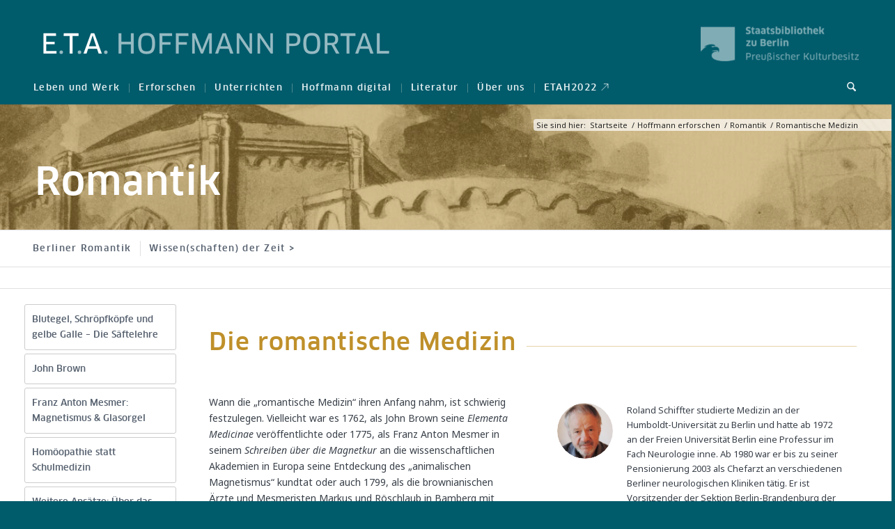

--- FILE ---
content_type: text/html; charset=UTF-8
request_url: https://etahoffmann.staatsbibliothek-berlin.de/erforschen/romantik/romantische-medizin/
body_size: 35703
content:
<!DOCTYPE html>
<html lang="de" class="html_stretched responsive av-preloader-disabled  html_header_top html_logo_left html_bottom_nav_header html_menu_left html_slim html_header_sticky_disabled html_header_shrinking_disabled html_mobile_menu_phone html_header_searchicon html_content_align_center html_header_unstick_top_disabled html_header_stretch_disabled html_minimal_header html_minimal_header_shadow html_av-submenu-hidden html_av-submenu-display-click html_av-overlay-side html_av-overlay-side-classic html_av-submenu-noclone html_entry_id_14058 av-cookies-no-cookie-consent av-no-preview av-default-lightbox html_text_menu_active av-mobile-menu-switch-default">
<head>
<meta charset="UTF-8" />


<!-- mobile setting -->
<meta name="viewport" content="width=device-width, initial-scale=1">

<!-- Scripts/CSS and wp_head hook -->
    <script type='text/javascript'>
        function togglemore(obj, idmore, idhidden) {
            moreele = document.getElementById(idmore);
            if (moreele.style.overflow == 'visible') {
                moreele.style.overflow = 'hidden';
                moreele.style.height = '65px';
                obj.innerHTML = "mehr anzeigen";
                document.getElementById(idhidden).value = '';
            } else {
                moreele.style.overflow = 'visible';
                moreele.style.height = 'auto';
                obj.innerHTML = "weniger anzeigen";
                document.getElementById(idhidden).value = 'open';
            }
            return false;
        }
    </script>
        <script type='text/javascript'>
        function delete_applied_filter(element) {
            var mutter = element.parentElement;
            var oma = mutter.parentElement;
            var facet_id = oma.getAttribute('class');
            switch (facet_id) {
                case "facet_year":
                    document.getElementById("facet_year_start_changed").value = '';
                    document.getElementById("facet_year_end_changed").value = '';
                    break;
                case "Suchbegriff":
                    document.getElementById("hoDiSuche").value = '';
                    break;
                default:
                    document.getElementById(facet_id).checked = false;
            }
        }
    </script>
    <meta name='robots' content='index, follow, max-image-preview:large, max-snippet:-1, max-video-preview:-1' />
	<style>img:is([sizes="auto" i], [sizes^="auto," i]) { contain-intrinsic-size: 3000px 1500px }</style>
	
	<!-- This site is optimized with the Yoast SEO plugin v26.6 - https://yoast.com/wordpress/plugins/seo/ -->
	<title>Romantische Medizin - E.T.A. Hoffmann Portal</title>
	<link rel="canonical" href="https://etahoffmann.staatsbibliothek-berlin.de/erforschen/romantik/romantische-medizin/" />
	<meta property="og:locale" content="de_DE" />
	<meta property="og:type" content="article" />
	<meta property="og:title" content="Romantische Medizin - E.T.A. Hoffmann Portal" />
	<meta property="og:url" content="https://etahoffmann.staatsbibliothek-berlin.de/erforschen/romantik/romantische-medizin/" />
	<meta property="og:site_name" content="E.T.A. Hoffmann Portal" />
	<meta property="article:publisher" content="https://www.facebook.com/Staatsbibliothekzuberlin" />
	<meta property="article:modified_time" content="2020-06-02T14:34:56+00:00" />
	<meta name="twitter:card" content="summary_large_image" />
	<meta name="twitter:site" content="@sbb_news" />
	<script type="application/ld+json" class="yoast-schema-graph">{"@context":"https://schema.org","@graph":[{"@type":"WebPage","@id":"https://etahoffmann.staatsbibliothek-berlin.de/erforschen/romantik/romantische-medizin/","url":"https://etahoffmann.staatsbibliothek-berlin.de/erforschen/romantik/romantische-medizin/","name":"Romantische Medizin - E.T.A. Hoffmann Portal","isPartOf":{"@id":"https://etahoffmann.staatsbibliothek-berlin.de/#website"},"datePublished":"2019-05-22T13:20:52+00:00","dateModified":"2020-06-02T14:34:56+00:00","breadcrumb":{"@id":"https://etahoffmann.staatsbibliothek-berlin.de/erforschen/romantik/romantische-medizin/#breadcrumb"},"inLanguage":"de","potentialAction":[{"@type":"ReadAction","target":["https://etahoffmann.staatsbibliothek-berlin.de/erforschen/romantik/romantische-medizin/"]}]},{"@type":"BreadcrumbList","@id":"https://etahoffmann.staatsbibliothek-berlin.de/erforschen/romantik/romantische-medizin/#breadcrumb","itemListElement":[{"@type":"ListItem","position":1,"name":"Home","item":"https://etahoffmann.staatsbibliothek-berlin.de/start-2/"},{"@type":"ListItem","position":2,"name":"Hoffmann erforschen","item":"https://etahoffmann.staatsbibliothek-berlin.de/erforschen/"},{"@type":"ListItem","position":3,"name":"Romantik","item":"https://etahoffmann.staatsbibliothek-berlin.de/erforschen/romantik/"},{"@type":"ListItem","position":4,"name":"Romantische Medizin"}]},{"@type":"WebSite","@id":"https://etahoffmann.staatsbibliothek-berlin.de/#website","url":"https://etahoffmann.staatsbibliothek-berlin.de/","name":"E.T.A. Hoffmann Portal","description":"","potentialAction":[{"@type":"SearchAction","target":{"@type":"EntryPoint","urlTemplate":"https://etahoffmann.staatsbibliothek-berlin.de/?s={search_term_string}"},"query-input":{"@type":"PropertyValueSpecification","valueRequired":true,"valueName":"search_term_string"}}],"inLanguage":"de"}]}</script>
	<!-- / Yoast SEO plugin. -->


<link rel="alternate" type="application/rss+xml" title="E.T.A. Hoffmann Portal &raquo; Feed" href="https://etahoffmann.staatsbibliothek-berlin.de/feed/" />
<link rel="alternate" type="application/rss+xml" title="E.T.A. Hoffmann Portal &raquo; Kommentar-Feed" href="https://etahoffmann.staatsbibliothek-berlin.de/comments/feed/" />
<script type="text/javascript">
/* <![CDATA[ */
window._wpemojiSettings = {"baseUrl":"https:\/\/s.w.org\/images\/core\/emoji\/16.0.1\/72x72\/","ext":".png","svgUrl":"https:\/\/s.w.org\/images\/core\/emoji\/16.0.1\/svg\/","svgExt":".svg","source":{"concatemoji":"https:\/\/etahoffmann.staatsbibliothek-berlin.de\/wp-includes\/js\/wp-emoji-release.min.js"}};
/*! This file is auto-generated */
!function(s,n){var o,i,e;function c(e){try{var t={supportTests:e,timestamp:(new Date).valueOf()};sessionStorage.setItem(o,JSON.stringify(t))}catch(e){}}function p(e,t,n){e.clearRect(0,0,e.canvas.width,e.canvas.height),e.fillText(t,0,0);var t=new Uint32Array(e.getImageData(0,0,e.canvas.width,e.canvas.height).data),a=(e.clearRect(0,0,e.canvas.width,e.canvas.height),e.fillText(n,0,0),new Uint32Array(e.getImageData(0,0,e.canvas.width,e.canvas.height).data));return t.every(function(e,t){return e===a[t]})}function u(e,t){e.clearRect(0,0,e.canvas.width,e.canvas.height),e.fillText(t,0,0);for(var n=e.getImageData(16,16,1,1),a=0;a<n.data.length;a++)if(0!==n.data[a])return!1;return!0}function f(e,t,n,a){switch(t){case"flag":return n(e,"\ud83c\udff3\ufe0f\u200d\u26a7\ufe0f","\ud83c\udff3\ufe0f\u200b\u26a7\ufe0f")?!1:!n(e,"\ud83c\udde8\ud83c\uddf6","\ud83c\udde8\u200b\ud83c\uddf6")&&!n(e,"\ud83c\udff4\udb40\udc67\udb40\udc62\udb40\udc65\udb40\udc6e\udb40\udc67\udb40\udc7f","\ud83c\udff4\u200b\udb40\udc67\u200b\udb40\udc62\u200b\udb40\udc65\u200b\udb40\udc6e\u200b\udb40\udc67\u200b\udb40\udc7f");case"emoji":return!a(e,"\ud83e\udedf")}return!1}function g(e,t,n,a){var r="undefined"!=typeof WorkerGlobalScope&&self instanceof WorkerGlobalScope?new OffscreenCanvas(300,150):s.createElement("canvas"),o=r.getContext("2d",{willReadFrequently:!0}),i=(o.textBaseline="top",o.font="600 32px Arial",{});return e.forEach(function(e){i[e]=t(o,e,n,a)}),i}function t(e){var t=s.createElement("script");t.src=e,t.defer=!0,s.head.appendChild(t)}"undefined"!=typeof Promise&&(o="wpEmojiSettingsSupports",i=["flag","emoji"],n.supports={everything:!0,everythingExceptFlag:!0},e=new Promise(function(e){s.addEventListener("DOMContentLoaded",e,{once:!0})}),new Promise(function(t){var n=function(){try{var e=JSON.parse(sessionStorage.getItem(o));if("object"==typeof e&&"number"==typeof e.timestamp&&(new Date).valueOf()<e.timestamp+604800&&"object"==typeof e.supportTests)return e.supportTests}catch(e){}return null}();if(!n){if("undefined"!=typeof Worker&&"undefined"!=typeof OffscreenCanvas&&"undefined"!=typeof URL&&URL.createObjectURL&&"undefined"!=typeof Blob)try{var e="postMessage("+g.toString()+"("+[JSON.stringify(i),f.toString(),p.toString(),u.toString()].join(",")+"));",a=new Blob([e],{type:"text/javascript"}),r=new Worker(URL.createObjectURL(a),{name:"wpTestEmojiSupports"});return void(r.onmessage=function(e){c(n=e.data),r.terminate(),t(n)})}catch(e){}c(n=g(i,f,p,u))}t(n)}).then(function(e){for(var t in e)n.supports[t]=e[t],n.supports.everything=n.supports.everything&&n.supports[t],"flag"!==t&&(n.supports.everythingExceptFlag=n.supports.everythingExceptFlag&&n.supports[t]);n.supports.everythingExceptFlag=n.supports.everythingExceptFlag&&!n.supports.flag,n.DOMReady=!1,n.readyCallback=function(){n.DOMReady=!0}}).then(function(){return e}).then(function(){var e;n.supports.everything||(n.readyCallback(),(e=n.source||{}).concatemoji?t(e.concatemoji):e.wpemoji&&e.twemoji&&(t(e.twemoji),t(e.wpemoji)))}))}((window,document),window._wpemojiSettings);
/* ]]> */
</script>
<link rel='stylesheet' id='eo-leaflet.js-css' href='https://etahoffmann.staatsbibliothek-berlin.de/wp-content/plugins/event-organiser/lib/leaflet/leaflet.min.css' type='text/css' media='all' />
<style id='eo-leaflet.js-inline-css' type='text/css'>
.leaflet-popup-close-button{box-shadow:none!important;}
</style>
<link rel='stylesheet' id='avia-grid-css' href='https://etahoffmann.staatsbibliothek-berlin.de/wp-content/themes/enfold/css/grid.css' type='text/css' media='all' />
<link rel='stylesheet' id='avia-base-css' href='https://etahoffmann.staatsbibliothek-berlin.de/wp-content/themes/enfold/css/base.css' type='text/css' media='all' />
<link rel='stylesheet' id='avia-layout-css' href='https://etahoffmann.staatsbibliothek-berlin.de/wp-content/themes/enfold/css/layout.css' type='text/css' media='all' />
<link rel='stylesheet' id='avia-module-audioplayer-css' href='https://etahoffmann.staatsbibliothek-berlin.de/wp-content/themes/enfold/config-templatebuilder/avia-shortcodes/audio-player/audio-player.css' type='text/css' media='all' />
<link rel='stylesheet' id='avia-module-blog-css' href='https://etahoffmann.staatsbibliothek-berlin.de/wp-content/themes/enfold/config-templatebuilder/avia-shortcodes/blog/blog.css' type='text/css' media='all' />
<link rel='stylesheet' id='avia-module-postslider-css' href='https://etahoffmann.staatsbibliothek-berlin.de/wp-content/themes/enfold/config-templatebuilder/avia-shortcodes/postslider/postslider.css' type='text/css' media='all' />
<link rel='stylesheet' id='avia-module-button-css' href='https://etahoffmann.staatsbibliothek-berlin.de/wp-content/themes/enfold/config-templatebuilder/avia-shortcodes/buttons/buttons.css' type='text/css' media='all' />
<link rel='stylesheet' id='avia-module-buttonrow-css' href='https://etahoffmann.staatsbibliothek-berlin.de/wp-content/themes/enfold/config-templatebuilder/avia-shortcodes/buttonrow/buttonrow.css' type='text/css' media='all' />
<link rel='stylesheet' id='avia-module-button-fullwidth-css' href='https://etahoffmann.staatsbibliothek-berlin.de/wp-content/themes/enfold/config-templatebuilder/avia-shortcodes/buttons_fullwidth/buttons_fullwidth.css' type='text/css' media='all' />
<link rel='stylesheet' id='avia-module-catalogue-css' href='https://etahoffmann.staatsbibliothek-berlin.de/wp-content/themes/enfold/config-templatebuilder/avia-shortcodes/catalogue/catalogue.css' type='text/css' media='all' />
<link rel='stylesheet' id='avia-module-comments-css' href='https://etahoffmann.staatsbibliothek-berlin.de/wp-content/themes/enfold/config-templatebuilder/avia-shortcodes/comments/comments.css' type='text/css' media='all' />
<link rel='stylesheet' id='avia-module-contact-css' href='https://etahoffmann.staatsbibliothek-berlin.de/wp-content/themes/enfold/config-templatebuilder/avia-shortcodes/contact/contact.css' type='text/css' media='all' />
<link rel='stylesheet' id='avia-module-slideshow-css' href='https://etahoffmann.staatsbibliothek-berlin.de/wp-content/themes/enfold/config-templatebuilder/avia-shortcodes/slideshow/slideshow.css' type='text/css' media='all' />
<link rel='stylesheet' id='avia-module-slideshow-contentpartner-css' href='https://etahoffmann.staatsbibliothek-berlin.de/wp-content/themes/enfold/config-templatebuilder/avia-shortcodes/contentslider/contentslider.css' type='text/css' media='all' />
<link rel='stylesheet' id='avia-module-countdown-css' href='https://etahoffmann.staatsbibliothek-berlin.de/wp-content/themes/enfold/config-templatebuilder/avia-shortcodes/countdown/countdown.css' type='text/css' media='all' />
<link rel='stylesheet' id='avia-module-dynamic-field-css' href='https://etahoffmann.staatsbibliothek-berlin.de/wp-content/themes/enfold/config-templatebuilder/avia-shortcodes/dynamic_field/dynamic_field.css' type='text/css' media='all' />
<link rel='stylesheet' id='avia-module-gallery-css' href='https://etahoffmann.staatsbibliothek-berlin.de/wp-content/themes/enfold/config-templatebuilder/avia-shortcodes/gallery/gallery.css' type='text/css' media='all' />
<link rel='stylesheet' id='avia-module-gallery-hor-css' href='https://etahoffmann.staatsbibliothek-berlin.de/wp-content/themes/enfold/config-templatebuilder/avia-shortcodes/gallery_horizontal/gallery_horizontal.css' type='text/css' media='all' />
<link rel='stylesheet' id='avia-module-maps-css' href='https://etahoffmann.staatsbibliothek-berlin.de/wp-content/themes/enfold/config-templatebuilder/avia-shortcodes/google_maps/google_maps.css' type='text/css' media='all' />
<link rel='stylesheet' id='avia-module-gridrow-css' href='https://etahoffmann.staatsbibliothek-berlin.de/wp-content/themes/enfold/config-templatebuilder/avia-shortcodes/grid_row/grid_row.css' type='text/css' media='all' />
<link rel='stylesheet' id='avia-module-heading-css' href='https://etahoffmann.staatsbibliothek-berlin.de/wp-content/themes/enfold/config-templatebuilder/avia-shortcodes/heading/heading.css' type='text/css' media='all' />
<link rel='stylesheet' id='avia-module-rotator-css' href='https://etahoffmann.staatsbibliothek-berlin.de/wp-content/themes/enfold/config-templatebuilder/avia-shortcodes/headline_rotator/headline_rotator.css' type='text/css' media='all' />
<link rel='stylesheet' id='avia-module-hr-css' href='https://etahoffmann.staatsbibliothek-berlin.de/wp-content/themes/enfold/config-templatebuilder/avia-shortcodes/hr/hr.css' type='text/css' media='all' />
<link rel='stylesheet' id='avia-module-icon-css' href='https://etahoffmann.staatsbibliothek-berlin.de/wp-content/themes/enfold/config-templatebuilder/avia-shortcodes/icon/icon.css' type='text/css' media='all' />
<link rel='stylesheet' id='avia-module-icon-circles-css' href='https://etahoffmann.staatsbibliothek-berlin.de/wp-content/themes/enfold/config-templatebuilder/avia-shortcodes/icon_circles/icon_circles.css' type='text/css' media='all' />
<link rel='stylesheet' id='avia-module-iconbox-css' href='https://etahoffmann.staatsbibliothek-berlin.de/wp-content/themes/enfold/config-templatebuilder/avia-shortcodes/iconbox/iconbox.css' type='text/css' media='all' />
<link rel='stylesheet' id='avia-module-icongrid-css' href='https://etahoffmann.staatsbibliothek-berlin.de/wp-content/themes/enfold/config-templatebuilder/avia-shortcodes/icongrid/icongrid.css' type='text/css' media='all' />
<link rel='stylesheet' id='avia-module-iconlist-css' href='https://etahoffmann.staatsbibliothek-berlin.de/wp-content/themes/enfold/config-templatebuilder/avia-shortcodes/iconlist/iconlist.css' type='text/css' media='all' />
<link rel='stylesheet' id='avia-module-image-css' href='https://etahoffmann.staatsbibliothek-berlin.de/wp-content/themes/enfold/config-templatebuilder/avia-shortcodes/image/image.css' type='text/css' media='all' />
<link rel='stylesheet' id='avia-module-image-diff-css' href='https://etahoffmann.staatsbibliothek-berlin.de/wp-content/themes/enfold/config-templatebuilder/avia-shortcodes/image_diff/image_diff.css' type='text/css' media='all' />
<link rel='stylesheet' id='avia-module-hotspot-css' href='https://etahoffmann.staatsbibliothek-berlin.de/wp-content/themes/enfold/config-templatebuilder/avia-shortcodes/image_hotspots/image_hotspots.css' type='text/css' media='all' />
<link rel='stylesheet' id='avia-module-sc-lottie-animation-css' href='https://etahoffmann.staatsbibliothek-berlin.de/wp-content/themes/enfold/config-templatebuilder/avia-shortcodes/lottie_animation/lottie_animation.css' type='text/css' media='all' />
<link rel='stylesheet' id='avia-module-magazine-css' href='https://etahoffmann.staatsbibliothek-berlin.de/wp-content/themes/enfold/config-templatebuilder/avia-shortcodes/magazine/magazine.css' type='text/css' media='all' />
<link rel='stylesheet' id='avia-module-masonry-css' href='https://etahoffmann.staatsbibliothek-berlin.de/wp-content/themes/enfold/config-templatebuilder/avia-shortcodes/masonry_entries/masonry_entries.css' type='text/css' media='all' />
<link rel='stylesheet' id='avia-siteloader-css' href='https://etahoffmann.staatsbibliothek-berlin.de/wp-content/themes/enfold/css/avia-snippet-site-preloader.css' type='text/css' media='all' />
<link rel='stylesheet' id='avia-module-menu-css' href='https://etahoffmann.staatsbibliothek-berlin.de/wp-content/themes/enfold/config-templatebuilder/avia-shortcodes/menu/menu.css' type='text/css' media='all' />
<link rel='stylesheet' id='avia-module-notification-css' href='https://etahoffmann.staatsbibliothek-berlin.de/wp-content/themes/enfold/config-templatebuilder/avia-shortcodes/notification/notification.css' type='text/css' media='all' />
<link rel='stylesheet' id='avia-module-numbers-css' href='https://etahoffmann.staatsbibliothek-berlin.de/wp-content/themes/enfold/config-templatebuilder/avia-shortcodes/numbers/numbers.css' type='text/css' media='all' />
<link rel='stylesheet' id='avia-module-portfolio-css' href='https://etahoffmann.staatsbibliothek-berlin.de/wp-content/themes/enfold/config-templatebuilder/avia-shortcodes/portfolio/portfolio.css' type='text/css' media='all' />
<link rel='stylesheet' id='avia-module-post-metadata-css' href='https://etahoffmann.staatsbibliothek-berlin.de/wp-content/themes/enfold/config-templatebuilder/avia-shortcodes/post_metadata/post_metadata.css' type='text/css' media='all' />
<link rel='stylesheet' id='avia-module-progress-bar-css' href='https://etahoffmann.staatsbibliothek-berlin.de/wp-content/themes/enfold/config-templatebuilder/avia-shortcodes/progressbar/progressbar.css' type='text/css' media='all' />
<link rel='stylesheet' id='avia-module-promobox-css' href='https://etahoffmann.staatsbibliothek-berlin.de/wp-content/themes/enfold/config-templatebuilder/avia-shortcodes/promobox/promobox.css' type='text/css' media='all' />
<link rel='stylesheet' id='avia-sc-search-css' href='https://etahoffmann.staatsbibliothek-berlin.de/wp-content/themes/enfold/config-templatebuilder/avia-shortcodes/search/search.css' type='text/css' media='all' />
<link rel='stylesheet' id='avia-module-slideshow-accordion-css' href='https://etahoffmann.staatsbibliothek-berlin.de/wp-content/themes/enfold/config-templatebuilder/avia-shortcodes/slideshow_accordion/slideshow_accordion.css' type='text/css' media='all' />
<link rel='stylesheet' id='avia-module-slideshow-feature-image-css' href='https://etahoffmann.staatsbibliothek-berlin.de/wp-content/themes/enfold/config-templatebuilder/avia-shortcodes/slideshow_feature_image/slideshow_feature_image.css' type='text/css' media='all' />
<link rel='stylesheet' id='avia-module-slideshow-fullsize-css' href='https://etahoffmann.staatsbibliothek-berlin.de/wp-content/themes/enfold/config-templatebuilder/avia-shortcodes/slideshow_fullsize/slideshow_fullsize.css' type='text/css' media='all' />
<link rel='stylesheet' id='avia-module-slideshow-fullscreen-css' href='https://etahoffmann.staatsbibliothek-berlin.de/wp-content/themes/enfold/config-templatebuilder/avia-shortcodes/slideshow_fullscreen/slideshow_fullscreen.css' type='text/css' media='all' />
<link rel='stylesheet' id='avia-module-slideshow-ls-css' href='https://etahoffmann.staatsbibliothek-berlin.de/wp-content/themes/enfold/config-templatebuilder/avia-shortcodes/slideshow_layerslider/slideshow_layerslider.css' type='text/css' media='all' />
<link rel='stylesheet' id='avia-module-social-css' href='https://etahoffmann.staatsbibliothek-berlin.de/wp-content/themes/enfold/config-templatebuilder/avia-shortcodes/social_share/social_share.css' type='text/css' media='all' />
<link rel='stylesheet' id='avia-module-tabsection-css' href='https://etahoffmann.staatsbibliothek-berlin.de/wp-content/themes/enfold/config-templatebuilder/avia-shortcodes/tab_section/tab_section.css' type='text/css' media='all' />
<link rel='stylesheet' id='avia-module-table-css' href='https://etahoffmann.staatsbibliothek-berlin.de/wp-content/themes/enfold/config-templatebuilder/avia-shortcodes/table/table.css' type='text/css' media='all' />
<link rel='stylesheet' id='avia-module-tabs-css' href='https://etahoffmann.staatsbibliothek-berlin.de/wp-content/themes/enfold/config-templatebuilder/avia-shortcodes/tabs/tabs.css' type='text/css' media='all' />
<link rel='stylesheet' id='avia-module-team-css' href='https://etahoffmann.staatsbibliothek-berlin.de/wp-content/themes/enfold/config-templatebuilder/avia-shortcodes/team/team.css' type='text/css' media='all' />
<link rel='stylesheet' id='avia-module-testimonials-css' href='https://etahoffmann.staatsbibliothek-berlin.de/wp-content/themes/enfold/config-templatebuilder/avia-shortcodes/testimonials/testimonials.css' type='text/css' media='all' />
<link rel='stylesheet' id='avia-module-timeline-css' href='https://etahoffmann.staatsbibliothek-berlin.de/wp-content/themes/enfold/config-templatebuilder/avia-shortcodes/timeline/timeline.css' type='text/css' media='all' />
<link rel='stylesheet' id='avia-module-toggles-css' href='https://etahoffmann.staatsbibliothek-berlin.de/wp-content/themes/enfold/config-templatebuilder/avia-shortcodes/toggles/toggles.css' type='text/css' media='all' />
<link rel='stylesheet' id='avia-module-video-css' href='https://etahoffmann.staatsbibliothek-berlin.de/wp-content/themes/enfold/config-templatebuilder/avia-shortcodes/video/video.css' type='text/css' media='all' />
<style id='wp-emoji-styles-inline-css' type='text/css'>

	img.wp-smiley, img.emoji {
		display: inline !important;
		border: none !important;
		box-shadow: none !important;
		height: 1em !important;
		width: 1em !important;
		margin: 0 0.07em !important;
		vertical-align: -0.1em !important;
		background: none !important;
		padding: 0 !important;
	}
</style>
<link rel='stylesheet' id='wp-block-library-css' href='https://etahoffmann.staatsbibliothek-berlin.de/wp-includes/css/dist/block-library/style.min.css' type='text/css' media='all' />
<style id='qsm-quiz-style-inline-css' type='text/css'>


</style>
<style id='global-styles-inline-css' type='text/css'>
:root{--wp--preset--aspect-ratio--square: 1;--wp--preset--aspect-ratio--4-3: 4/3;--wp--preset--aspect-ratio--3-4: 3/4;--wp--preset--aspect-ratio--3-2: 3/2;--wp--preset--aspect-ratio--2-3: 2/3;--wp--preset--aspect-ratio--16-9: 16/9;--wp--preset--aspect-ratio--9-16: 9/16;--wp--preset--color--black: #000000;--wp--preset--color--cyan-bluish-gray: #abb8c3;--wp--preset--color--white: #ffffff;--wp--preset--color--pale-pink: #f78da7;--wp--preset--color--vivid-red: #cf2e2e;--wp--preset--color--luminous-vivid-orange: #ff6900;--wp--preset--color--luminous-vivid-amber: #fcb900;--wp--preset--color--light-green-cyan: #7bdcb5;--wp--preset--color--vivid-green-cyan: #00d084;--wp--preset--color--pale-cyan-blue: #8ed1fc;--wp--preset--color--vivid-cyan-blue: #0693e3;--wp--preset--color--vivid-purple: #9b51e0;--wp--preset--color--metallic-red: #b02b2c;--wp--preset--color--maximum-yellow-red: #edae44;--wp--preset--color--yellow-sun: #eeee22;--wp--preset--color--palm-leaf: #83a846;--wp--preset--color--aero: #7bb0e7;--wp--preset--color--old-lavender: #745f7e;--wp--preset--color--steel-teal: #5f8789;--wp--preset--color--raspberry-pink: #d65799;--wp--preset--color--medium-turquoise: #4ecac2;--wp--preset--gradient--vivid-cyan-blue-to-vivid-purple: linear-gradient(135deg,rgba(6,147,227,1) 0%,rgb(155,81,224) 100%);--wp--preset--gradient--light-green-cyan-to-vivid-green-cyan: linear-gradient(135deg,rgb(122,220,180) 0%,rgb(0,208,130) 100%);--wp--preset--gradient--luminous-vivid-amber-to-luminous-vivid-orange: linear-gradient(135deg,rgba(252,185,0,1) 0%,rgba(255,105,0,1) 100%);--wp--preset--gradient--luminous-vivid-orange-to-vivid-red: linear-gradient(135deg,rgba(255,105,0,1) 0%,rgb(207,46,46) 100%);--wp--preset--gradient--very-light-gray-to-cyan-bluish-gray: linear-gradient(135deg,rgb(238,238,238) 0%,rgb(169,184,195) 100%);--wp--preset--gradient--cool-to-warm-spectrum: linear-gradient(135deg,rgb(74,234,220) 0%,rgb(151,120,209) 20%,rgb(207,42,186) 40%,rgb(238,44,130) 60%,rgb(251,105,98) 80%,rgb(254,248,76) 100%);--wp--preset--gradient--blush-light-purple: linear-gradient(135deg,rgb(255,206,236) 0%,rgb(152,150,240) 100%);--wp--preset--gradient--blush-bordeaux: linear-gradient(135deg,rgb(254,205,165) 0%,rgb(254,45,45) 50%,rgb(107,0,62) 100%);--wp--preset--gradient--luminous-dusk: linear-gradient(135deg,rgb(255,203,112) 0%,rgb(199,81,192) 50%,rgb(65,88,208) 100%);--wp--preset--gradient--pale-ocean: linear-gradient(135deg,rgb(255,245,203) 0%,rgb(182,227,212) 50%,rgb(51,167,181) 100%);--wp--preset--gradient--electric-grass: linear-gradient(135deg,rgb(202,248,128) 0%,rgb(113,206,126) 100%);--wp--preset--gradient--midnight: linear-gradient(135deg,rgb(2,3,129) 0%,rgb(40,116,252) 100%);--wp--preset--font-size--small: 1rem;--wp--preset--font-size--medium: 1.125rem;--wp--preset--font-size--large: 1.75rem;--wp--preset--font-size--x-large: clamp(1.75rem, 3vw, 2.25rem);--wp--preset--spacing--20: 0.44rem;--wp--preset--spacing--30: 0.67rem;--wp--preset--spacing--40: 1rem;--wp--preset--spacing--50: 1.5rem;--wp--preset--spacing--60: 2.25rem;--wp--preset--spacing--70: 3.38rem;--wp--preset--spacing--80: 5.06rem;--wp--preset--shadow--natural: 6px 6px 9px rgba(0, 0, 0, 0.2);--wp--preset--shadow--deep: 12px 12px 50px rgba(0, 0, 0, 0.4);--wp--preset--shadow--sharp: 6px 6px 0px rgba(0, 0, 0, 0.2);--wp--preset--shadow--outlined: 6px 6px 0px -3px rgba(255, 255, 255, 1), 6px 6px rgba(0, 0, 0, 1);--wp--preset--shadow--crisp: 6px 6px 0px rgba(0, 0, 0, 1);}:root { --wp--style--global--content-size: 800px;--wp--style--global--wide-size: 1130px; }:where(body) { margin: 0; }.wp-site-blocks > .alignleft { float: left; margin-right: 2em; }.wp-site-blocks > .alignright { float: right; margin-left: 2em; }.wp-site-blocks > .aligncenter { justify-content: center; margin-left: auto; margin-right: auto; }:where(.is-layout-flex){gap: 0.5em;}:where(.is-layout-grid){gap: 0.5em;}.is-layout-flow > .alignleft{float: left;margin-inline-start: 0;margin-inline-end: 2em;}.is-layout-flow > .alignright{float: right;margin-inline-start: 2em;margin-inline-end: 0;}.is-layout-flow > .aligncenter{margin-left: auto !important;margin-right: auto !important;}.is-layout-constrained > .alignleft{float: left;margin-inline-start: 0;margin-inline-end: 2em;}.is-layout-constrained > .alignright{float: right;margin-inline-start: 2em;margin-inline-end: 0;}.is-layout-constrained > .aligncenter{margin-left: auto !important;margin-right: auto !important;}.is-layout-constrained > :where(:not(.alignleft):not(.alignright):not(.alignfull)){max-width: var(--wp--style--global--content-size);margin-left: auto !important;margin-right: auto !important;}.is-layout-constrained > .alignwide{max-width: var(--wp--style--global--wide-size);}body .is-layout-flex{display: flex;}.is-layout-flex{flex-wrap: wrap;align-items: center;}.is-layout-flex > :is(*, div){margin: 0;}body .is-layout-grid{display: grid;}.is-layout-grid > :is(*, div){margin: 0;}body{padding-top: 0px;padding-right: 0px;padding-bottom: 0px;padding-left: 0px;}a:where(:not(.wp-element-button)){text-decoration: underline;}:root :where(.wp-element-button, .wp-block-button__link){background-color: #32373c;border-width: 0;color: #fff;font-family: inherit;font-size: inherit;line-height: inherit;padding: calc(0.667em + 2px) calc(1.333em + 2px);text-decoration: none;}.has-black-color{color: var(--wp--preset--color--black) !important;}.has-cyan-bluish-gray-color{color: var(--wp--preset--color--cyan-bluish-gray) !important;}.has-white-color{color: var(--wp--preset--color--white) !important;}.has-pale-pink-color{color: var(--wp--preset--color--pale-pink) !important;}.has-vivid-red-color{color: var(--wp--preset--color--vivid-red) !important;}.has-luminous-vivid-orange-color{color: var(--wp--preset--color--luminous-vivid-orange) !important;}.has-luminous-vivid-amber-color{color: var(--wp--preset--color--luminous-vivid-amber) !important;}.has-light-green-cyan-color{color: var(--wp--preset--color--light-green-cyan) !important;}.has-vivid-green-cyan-color{color: var(--wp--preset--color--vivid-green-cyan) !important;}.has-pale-cyan-blue-color{color: var(--wp--preset--color--pale-cyan-blue) !important;}.has-vivid-cyan-blue-color{color: var(--wp--preset--color--vivid-cyan-blue) !important;}.has-vivid-purple-color{color: var(--wp--preset--color--vivid-purple) !important;}.has-metallic-red-color{color: var(--wp--preset--color--metallic-red) !important;}.has-maximum-yellow-red-color{color: var(--wp--preset--color--maximum-yellow-red) !important;}.has-yellow-sun-color{color: var(--wp--preset--color--yellow-sun) !important;}.has-palm-leaf-color{color: var(--wp--preset--color--palm-leaf) !important;}.has-aero-color{color: var(--wp--preset--color--aero) !important;}.has-old-lavender-color{color: var(--wp--preset--color--old-lavender) !important;}.has-steel-teal-color{color: var(--wp--preset--color--steel-teal) !important;}.has-raspberry-pink-color{color: var(--wp--preset--color--raspberry-pink) !important;}.has-medium-turquoise-color{color: var(--wp--preset--color--medium-turquoise) !important;}.has-black-background-color{background-color: var(--wp--preset--color--black) !important;}.has-cyan-bluish-gray-background-color{background-color: var(--wp--preset--color--cyan-bluish-gray) !important;}.has-white-background-color{background-color: var(--wp--preset--color--white) !important;}.has-pale-pink-background-color{background-color: var(--wp--preset--color--pale-pink) !important;}.has-vivid-red-background-color{background-color: var(--wp--preset--color--vivid-red) !important;}.has-luminous-vivid-orange-background-color{background-color: var(--wp--preset--color--luminous-vivid-orange) !important;}.has-luminous-vivid-amber-background-color{background-color: var(--wp--preset--color--luminous-vivid-amber) !important;}.has-light-green-cyan-background-color{background-color: var(--wp--preset--color--light-green-cyan) !important;}.has-vivid-green-cyan-background-color{background-color: var(--wp--preset--color--vivid-green-cyan) !important;}.has-pale-cyan-blue-background-color{background-color: var(--wp--preset--color--pale-cyan-blue) !important;}.has-vivid-cyan-blue-background-color{background-color: var(--wp--preset--color--vivid-cyan-blue) !important;}.has-vivid-purple-background-color{background-color: var(--wp--preset--color--vivid-purple) !important;}.has-metallic-red-background-color{background-color: var(--wp--preset--color--metallic-red) !important;}.has-maximum-yellow-red-background-color{background-color: var(--wp--preset--color--maximum-yellow-red) !important;}.has-yellow-sun-background-color{background-color: var(--wp--preset--color--yellow-sun) !important;}.has-palm-leaf-background-color{background-color: var(--wp--preset--color--palm-leaf) !important;}.has-aero-background-color{background-color: var(--wp--preset--color--aero) !important;}.has-old-lavender-background-color{background-color: var(--wp--preset--color--old-lavender) !important;}.has-steel-teal-background-color{background-color: var(--wp--preset--color--steel-teal) !important;}.has-raspberry-pink-background-color{background-color: var(--wp--preset--color--raspberry-pink) !important;}.has-medium-turquoise-background-color{background-color: var(--wp--preset--color--medium-turquoise) !important;}.has-black-border-color{border-color: var(--wp--preset--color--black) !important;}.has-cyan-bluish-gray-border-color{border-color: var(--wp--preset--color--cyan-bluish-gray) !important;}.has-white-border-color{border-color: var(--wp--preset--color--white) !important;}.has-pale-pink-border-color{border-color: var(--wp--preset--color--pale-pink) !important;}.has-vivid-red-border-color{border-color: var(--wp--preset--color--vivid-red) !important;}.has-luminous-vivid-orange-border-color{border-color: var(--wp--preset--color--luminous-vivid-orange) !important;}.has-luminous-vivid-amber-border-color{border-color: var(--wp--preset--color--luminous-vivid-amber) !important;}.has-light-green-cyan-border-color{border-color: var(--wp--preset--color--light-green-cyan) !important;}.has-vivid-green-cyan-border-color{border-color: var(--wp--preset--color--vivid-green-cyan) !important;}.has-pale-cyan-blue-border-color{border-color: var(--wp--preset--color--pale-cyan-blue) !important;}.has-vivid-cyan-blue-border-color{border-color: var(--wp--preset--color--vivid-cyan-blue) !important;}.has-vivid-purple-border-color{border-color: var(--wp--preset--color--vivid-purple) !important;}.has-metallic-red-border-color{border-color: var(--wp--preset--color--metallic-red) !important;}.has-maximum-yellow-red-border-color{border-color: var(--wp--preset--color--maximum-yellow-red) !important;}.has-yellow-sun-border-color{border-color: var(--wp--preset--color--yellow-sun) !important;}.has-palm-leaf-border-color{border-color: var(--wp--preset--color--palm-leaf) !important;}.has-aero-border-color{border-color: var(--wp--preset--color--aero) !important;}.has-old-lavender-border-color{border-color: var(--wp--preset--color--old-lavender) !important;}.has-steel-teal-border-color{border-color: var(--wp--preset--color--steel-teal) !important;}.has-raspberry-pink-border-color{border-color: var(--wp--preset--color--raspberry-pink) !important;}.has-medium-turquoise-border-color{border-color: var(--wp--preset--color--medium-turquoise) !important;}.has-vivid-cyan-blue-to-vivid-purple-gradient-background{background: var(--wp--preset--gradient--vivid-cyan-blue-to-vivid-purple) !important;}.has-light-green-cyan-to-vivid-green-cyan-gradient-background{background: var(--wp--preset--gradient--light-green-cyan-to-vivid-green-cyan) !important;}.has-luminous-vivid-amber-to-luminous-vivid-orange-gradient-background{background: var(--wp--preset--gradient--luminous-vivid-amber-to-luminous-vivid-orange) !important;}.has-luminous-vivid-orange-to-vivid-red-gradient-background{background: var(--wp--preset--gradient--luminous-vivid-orange-to-vivid-red) !important;}.has-very-light-gray-to-cyan-bluish-gray-gradient-background{background: var(--wp--preset--gradient--very-light-gray-to-cyan-bluish-gray) !important;}.has-cool-to-warm-spectrum-gradient-background{background: var(--wp--preset--gradient--cool-to-warm-spectrum) !important;}.has-blush-light-purple-gradient-background{background: var(--wp--preset--gradient--blush-light-purple) !important;}.has-blush-bordeaux-gradient-background{background: var(--wp--preset--gradient--blush-bordeaux) !important;}.has-luminous-dusk-gradient-background{background: var(--wp--preset--gradient--luminous-dusk) !important;}.has-pale-ocean-gradient-background{background: var(--wp--preset--gradient--pale-ocean) !important;}.has-electric-grass-gradient-background{background: var(--wp--preset--gradient--electric-grass) !important;}.has-midnight-gradient-background{background: var(--wp--preset--gradient--midnight) !important;}.has-small-font-size{font-size: var(--wp--preset--font-size--small) !important;}.has-medium-font-size{font-size: var(--wp--preset--font-size--medium) !important;}.has-large-font-size{font-size: var(--wp--preset--font-size--large) !important;}.has-x-large-font-size{font-size: var(--wp--preset--font-size--x-large) !important;}
:where(.wp-block-post-template.is-layout-flex){gap: 1.25em;}:where(.wp-block-post-template.is-layout-grid){gap: 1.25em;}
:where(.wp-block-columns.is-layout-flex){gap: 2em;}:where(.wp-block-columns.is-layout-grid){gap: 2em;}
:root :where(.wp-block-pullquote){font-size: 1.5em;line-height: 1.6;}
</style>
<link rel='stylesheet' id='WordpressDigital-css' href='https://etahoffmann.staatsbibliothek-berlin.de/wp-content/plugins/WordpressDigital/css/wp_digitaleSammlung_style.css' type='text/css' media='all' />
<link rel='stylesheet' id='WordpressDigitalExterneSammlung-css' href='https://etahoffmann.staatsbibliothek-berlin.de/wp-content/plugins/WordpressDigital/css/wp_digitaleSammlung_styleExterneSammlung.css' type='text/css' media='all' />
<link rel='stylesheet' id='mkws-style-css' href='https://etahoffmann.staatsbibliothek-berlin.de/wp-content/plugins/WordpressMetaSearch/pazpar2-mkws/mkws.css' type='text/css' media='all' />
<link rel='stylesheet' id='mkws-style-config-css' href='https://etahoffmann.staatsbibliothek-berlin.de/wp-content/plugins/WordpressMetaSearch/css/wp_metaSearch_style.css' type='text/css' media='all' />
<link rel='stylesheet' id='h5p-plugin-styles-css' href='https://etahoffmann.staatsbibliothek-berlin.de/wp-content/plugins/h5p/h5p-php-library/styles/h5p.css' type='text/css' media='all' />
<link rel='stylesheet' id='parent-style-css' href='https://etahoffmann.staatsbibliothek-berlin.de/wp-content/themes/enfold/style.css' type='text/css' media='all' />
<link rel='stylesheet' id='child-style-css' href='https://etahoffmann.staatsbibliothek-berlin.de/wp-content/themes/enfold-child/style.css' type='text/css' media='all' />
<link rel='stylesheet' id='avia-scs-css' href='https://etahoffmann.staatsbibliothek-berlin.de/wp-content/themes/enfold/css/shortcodes.css' type='text/css' media='all' />
<link rel='stylesheet' id='avia-fold-unfold-css' href='https://etahoffmann.staatsbibliothek-berlin.de/wp-content/themes/enfold/css/avia-snippet-fold-unfold.css' type='text/css' media='all' />
<link rel='stylesheet' id='avia-popup-css-css' href='https://etahoffmann.staatsbibliothek-berlin.de/wp-content/themes/enfold/js/aviapopup/magnific-popup.min.css' type='text/css' media='screen' />
<link rel='stylesheet' id='avia-lightbox-css' href='https://etahoffmann.staatsbibliothek-berlin.de/wp-content/themes/enfold/css/avia-snippet-lightbox.css' type='text/css' media='screen' />
<link rel='stylesheet' id='avia-widget-css-css' href='https://etahoffmann.staatsbibliothek-berlin.de/wp-content/themes/enfold/css/avia-snippet-widget.css' type='text/css' media='screen' />
<link rel='stylesheet' id='avia-dynamic-css' href='https://etahoffmann.staatsbibliothek-berlin.de/wp-content/uploads/dynamic_avia/enfold-child-2.css' type='text/css' media='all' />
<link rel='stylesheet' id='avia-custom-css' href='https://etahoffmann.staatsbibliothek-berlin.de/wp-content/themes/enfold/css/custom.css' type='text/css' media='all' />
<link rel='stylesheet' id='avia-style-css' href='https://etahoffmann.staatsbibliothek-berlin.de/wp-content/themes/enfold-child/style.css' type='text/css' media='all' />
<script type="text/javascript" src="https://etahoffmann.staatsbibliothek-berlin.de/wp-includes/js/jquery/jquery.min.js" id="jquery-core-js"></script>
<script type="text/javascript" src="https://etahoffmann.staatsbibliothek-berlin.de/wp-includes/js/jquery/jquery-migrate.min.js" id="jquery-migrate-js"></script>
<script type="text/javascript" src="https://etahoffmann.staatsbibliothek-berlin.de/wp-content/plugins/WordpressMetaSearch/pazpar2-mkws/mkws-complete.js" id="mkws-skript-js"></script>
<script type="text/javascript" src="https://etahoffmann.staatsbibliothek-berlin.de/wp-content/themes/enfold/js/avia-js.js" id="avia-js-js"></script>
<script type="text/javascript" src="https://etahoffmann.staatsbibliothek-berlin.de/wp-content/themes/enfold/js/avia-compat.js" id="avia-compat-js"></script>
<link rel="https://api.w.org/" href="https://etahoffmann.staatsbibliothek-berlin.de/wp-json/" /><link rel="alternate" title="JSON" type="application/json" href="https://etahoffmann.staatsbibliothek-berlin.de/wp-json/wp/v2/pages/14058" /><link rel="EditURI" type="application/rsd+xml" title="RSD" href="https://etahoffmann.staatsbibliothek-berlin.de/xmlrpc.php?rsd" />
<link rel='shortlink' href='https://etahoffmann.staatsbibliothek-berlin.de/?p=14058' />
<link rel="alternate" title="oEmbed (JSON)" type="application/json+oembed" href="https://etahoffmann.staatsbibliothek-berlin.de/wp-json/oembed/1.0/embed?url=https%3A%2F%2Fetahoffmann.staatsbibliothek-berlin.de%2Ferforschen%2Fromantik%2Fromantische-medizin%2F" />
<link rel="alternate" title="oEmbed (XML)" type="text/xml+oembed" href="https://etahoffmann.staatsbibliothek-berlin.de/wp-json/oembed/1.0/embed?url=https%3A%2F%2Fetahoffmann.staatsbibliothek-berlin.de%2Ferforschen%2Fromantik%2Fromantische-medizin%2F&#038;format=xml" />

<link rel="icon" href="https://etahoffmann.staatsbibliothek-berlin.de/wp-content/uploads/160307-Hoffmann-Portal-Logo_Favicon.png" type="image/png">
<!--[if lt IE 9]><script src="https://etahoffmann.staatsbibliothek-berlin.de/wp-content/themes/enfold/js/html5shiv.js"></script><![endif]--><link rel="profile" href="https://gmpg.org/xfn/11" />
<link rel="alternate" type="application/rss+xml" title="E.T.A. Hoffmann Portal RSS2 Feed" href="https://etahoffmann.staatsbibliothek-berlin.de/feed/" />
<link rel="pingback" href="https://etahoffmann.staatsbibliothek-berlin.de/xmlrpc.php" />
<style type="text/css">.recentcomments a{display:inline !important;padding:0 !important;margin:0 !important;}</style><style type="text/css">
		@font-face {font-family: 'entypo-fontello-enfold'; font-weight: normal; font-style: normal; font-display: auto;
		src: url('https://etahoffmann.staatsbibliothek-berlin.de/wp-content/themes/enfold/config-templatebuilder/avia-template-builder/assets/fonts/entypo-fontello-enfold/entypo-fontello-enfold.woff2') format('woff2'),
		url('https://etahoffmann.staatsbibliothek-berlin.de/wp-content/themes/enfold/config-templatebuilder/avia-template-builder/assets/fonts/entypo-fontello-enfold/entypo-fontello-enfold.woff') format('woff'),
		url('https://etahoffmann.staatsbibliothek-berlin.de/wp-content/themes/enfold/config-templatebuilder/avia-template-builder/assets/fonts/entypo-fontello-enfold/entypo-fontello-enfold.ttf') format('truetype'),
		url('https://etahoffmann.staatsbibliothek-berlin.de/wp-content/themes/enfold/config-templatebuilder/avia-template-builder/assets/fonts/entypo-fontello-enfold/entypo-fontello-enfold.svg#entypo-fontello-enfold') format('svg'),
		url('https://etahoffmann.staatsbibliothek-berlin.de/wp-content/themes/enfold/config-templatebuilder/avia-template-builder/assets/fonts/entypo-fontello-enfold/entypo-fontello-enfold.eot'),
		url('https://etahoffmann.staatsbibliothek-berlin.de/wp-content/themes/enfold/config-templatebuilder/avia-template-builder/assets/fonts/entypo-fontello-enfold/entypo-fontello-enfold.eot?#iefix') format('embedded-opentype');
		}

		#top .avia-font-entypo-fontello-enfold, body .avia-font-entypo-fontello-enfold, html body [data-av_iconfont='entypo-fontello-enfold']:before{ font-family: 'entypo-fontello-enfold'; }
		
		@font-face {font-family: 'entypo-fontello'; font-weight: normal; font-style: normal; font-display: auto;
		src: url('https://etahoffmann.staatsbibliothek-berlin.de/wp-content/themes/enfold/config-templatebuilder/avia-template-builder/assets/fonts/entypo-fontello/entypo-fontello.woff2') format('woff2'),
		url('https://etahoffmann.staatsbibliothek-berlin.de/wp-content/themes/enfold/config-templatebuilder/avia-template-builder/assets/fonts/entypo-fontello/entypo-fontello.woff') format('woff'),
		url('https://etahoffmann.staatsbibliothek-berlin.de/wp-content/themes/enfold/config-templatebuilder/avia-template-builder/assets/fonts/entypo-fontello/entypo-fontello.ttf') format('truetype'),
		url('https://etahoffmann.staatsbibliothek-berlin.de/wp-content/themes/enfold/config-templatebuilder/avia-template-builder/assets/fonts/entypo-fontello/entypo-fontello.svg#entypo-fontello') format('svg'),
		url('https://etahoffmann.staatsbibliothek-berlin.de/wp-content/themes/enfold/config-templatebuilder/avia-template-builder/assets/fonts/entypo-fontello/entypo-fontello.eot'),
		url('https://etahoffmann.staatsbibliothek-berlin.de/wp-content/themes/enfold/config-templatebuilder/avia-template-builder/assets/fonts/entypo-fontello/entypo-fontello.eot?#iefix') format('embedded-opentype');
		}

		#top .avia-font-entypo-fontello, body .avia-font-entypo-fontello, html body [data-av_iconfont='entypo-fontello']:before{ font-family: 'entypo-fontello'; }
		
		@font-face {font-family: 'pdf'; font-weight: normal; font-style: normal; font-display: auto;
		src: url('https://etahoffmann.staatsbibliothek-berlin.de/wp-content/uploads/avia_fonts/pdf/pdf.woff2') format('woff2'),
		url('https://etahoffmann.staatsbibliothek-berlin.de/wp-content/uploads/avia_fonts/pdf/pdf.woff') format('woff'),
		url('https://etahoffmann.staatsbibliothek-berlin.de/wp-content/uploads/avia_fonts/pdf/pdf.ttf') format('truetype'),
		url('https://etahoffmann.staatsbibliothek-berlin.de/wp-content/uploads/avia_fonts/pdf/pdf.svg#pdf') format('svg'),
		url('https://etahoffmann.staatsbibliothek-berlin.de/wp-content/uploads/avia_fonts/pdf/pdf.eot'),
		url('https://etahoffmann.staatsbibliothek-berlin.de/wp-content/uploads/avia_fonts/pdf/pdf.eot?#iefix') format('embedded-opentype');
		}

		#top .avia-font-pdf, body .avia-font-pdf, html body [data-av_iconfont='pdf']:before{ font-family: 'pdf'; }
		
		@font-face {font-family: 'fontello'; font-weight: normal; font-style: normal; font-display: auto;
		src: url('https://etahoffmann.staatsbibliothek-berlin.de/wp-content/uploads/avia_fonts/fontello/fontello.woff2') format('woff2'),
		url('https://etahoffmann.staatsbibliothek-berlin.de/wp-content/uploads/avia_fonts/fontello/fontello.woff') format('woff'),
		url('https://etahoffmann.staatsbibliothek-berlin.de/wp-content/uploads/avia_fonts/fontello/fontello.ttf') format('truetype'),
		url('https://etahoffmann.staatsbibliothek-berlin.de/wp-content/uploads/avia_fonts/fontello/fontello.svg#fontello') format('svg'),
		url('https://etahoffmann.staatsbibliothek-berlin.de/wp-content/uploads/avia_fonts/fontello/fontello.eot'),
		url('https://etahoffmann.staatsbibliothek-berlin.de/wp-content/uploads/avia_fonts/fontello/fontello.eot?#iefix') format('embedded-opentype');
		}

		#top .avia-font-fontello, body .avia-font-fontello, html body [data-av_iconfont='fontello']:before{ font-family: 'fontello'; }
		
		@font-face {font-family: 'camera'; font-weight: normal; font-style: normal; font-display: auto;
		src: url('https://etahoffmann.staatsbibliothek-berlin.de/wp-content/uploads/avia_fonts/camera/camera.woff2') format('woff2'),
		url('https://etahoffmann.staatsbibliothek-berlin.de/wp-content/uploads/avia_fonts/camera/camera.woff') format('woff'),
		url('https://etahoffmann.staatsbibliothek-berlin.de/wp-content/uploads/avia_fonts/camera/camera.ttf') format('truetype'),
		url('https://etahoffmann.staatsbibliothek-berlin.de/wp-content/uploads/avia_fonts/camera/camera.svg#camera') format('svg'),
		url('https://etahoffmann.staatsbibliothek-berlin.de/wp-content/uploads/avia_fonts/camera/camera.eot'),
		url('https://etahoffmann.staatsbibliothek-berlin.de/wp-content/uploads/avia_fonts/camera/camera.eot?#iefix') format('embedded-opentype');
		}

		#top .avia-font-camera, body .avia-font-camera, html body [data-av_iconfont='camera']:before{ font-family: 'camera'; }
		</style>
</head>

<body id="top" class="wp-singular page-template-default page page-id-14058 page-child parent-pageid-1558 wp-theme-enfold wp-child-theme-enfold-child stretched rtl_columns av-curtain-numeric clanweb-medium-custom clanweb-medium notosans-custom notosans  post-type-page avia-responsive-images-support" itemscope="itemscope" itemtype="https://schema.org/WebPage" >

	
	<div id='wrap_all'>

	
<header id='header' class='all_colors header_color light_bg_color  av_header_top av_logo_left av_bottom_nav_header av_menu_left av_slim av_header_sticky_disabled av_header_shrinking_disabled av_header_stretch_disabled av_mobile_menu_phone av_header_searchicon av_header_unstick_top_disabled av_seperator_small_border av_minimal_header av_minimal_header_shadow' aria-label="Header" data-av_shrink_factor='50' role="banner" itemscope="itemscope" itemtype="https://schema.org/WPHeader" >

		<div  id='header_main' class='container_wrap container_wrap_logo'>

        <div class='container av-logo-container'><div class='inner-container'><span class='logo avia-standard-logo'><a href='https://etahoffmann.staatsbibliothek-berlin.de/' class='' aria-label='Logo-Hoffmann-Portal' title='Logo-Hoffmann-Portal'><img src="https://etahoffmann.staatsbibliothek-berlin.de/wp-content/uploads/Logo-Hoffmann-Portal.png" srcset="https://etahoffmann.staatsbibliothek-berlin.de/wp-content/uploads/Logo-Hoffmann-Portal.png 521w, https://etahoffmann.staatsbibliothek-berlin.de/wp-content/uploads/Logo-Hoffmann-Portal-300x32.png 300w, https://etahoffmann.staatsbibliothek-berlin.de/wp-content/uploads/Logo-Hoffmann-Portal-450x48.png 450w" sizes="(max-width: 521px) 100vw, 521px" height="100" width="300" alt='E.T.A. Hoffmann Portal' title='Logo-Hoffmann-Portal' /></a></span><div id="text-6" class="widget clearfix widget_text">			<div class="textwidget"><strong class="logo">
<a href="http://staatsbibliothek-berlin.de//">
<img width="300" height="100" alt="Staatsbibliothek Berlin" src="https://etahoffmann.staatsbibliothek-berlin.de/wp-content/uploads/SBB_Logo_White_50-300x66-e1465385676654.png">
</a>
</strong></div>
		</div></div></div><div id='header_main_alternate' class='container_wrap'><div class='container'><nav class='main_menu' data-selectname='Wähle eine Seite'  role="navigation" itemscope="itemscope" itemtype="https://schema.org/SiteNavigationElement" ><div class="avia-menu av-main-nav-wrap"><ul role="menu" class="menu av-main-nav" id="avia-menu"><li role="menuitem" id="menu-item-2549" class="menu-item menu-item-type-post_type menu-item-object-page menu-item-has-children menu-item-top-level menu-item-top-level-1"><a href="https://etahoffmann.staatsbibliothek-berlin.de/leben-und-werk/" itemprop="url" tabindex="0"><span class="avia-bullet"></span><span class="avia-menu-text">Leben und Werk</span><span class="avia-menu-fx"><span class="avia-arrow-wrap"><span class="avia-arrow"></span></span></span></a>


<ul class="sub-menu">
	<li role="menuitem" id="menu-item-1613" class="menu-item menu-item-type-post_type menu-item-object-page menu-item-has-children"><a href="https://etahoffmann.staatsbibliothek-berlin.de/leben-und-werk/biografisches/" itemprop="url" tabindex="0"><span class="avia-bullet"></span><span class="avia-menu-text">Biografisches</span></a>
	<ul class="sub-menu">
		<li role="menuitem" id="menu-item-4264" class="menu-item menu-item-type-post_type menu-item-object-page"><a href="https://etahoffmann.staatsbibliothek-berlin.de/leben-und-werk/biografisches/biogramm/" itemprop="url" tabindex="0"><span class="avia-bullet"></span><span class="avia-menu-text">Biogramm</span></a></li>
		<li role="menuitem" id="menu-item-8019" class="menu-item menu-item-type-post_type menu-item-object-page"><a href="https://etahoffmann.staatsbibliothek-berlin.de/leben-und-werk/biografisches/zeitstrahl/" itemprop="url" tabindex="0"><span class="avia-bullet"></span><span class="avia-menu-text">Zeitstrahl</span></a></li>
		<li role="menuitem" id="menu-item-5014" class="menu-item menu-item-type-post_type menu-item-object-page menu-item-has-children"><a href="https://etahoffmann.staatsbibliothek-berlin.de/leben-und-werk/biografisches/briefe/" itemprop="url" tabindex="0"><span class="avia-bullet"></span><span class="avia-menu-text">Briefe</span></a>
		<ul class="sub-menu">
			<li role="menuitem" id="menu-item-28245" class="menu-item menu-item-type-post_type menu-item-object-page"><a href="https://etahoffmann.staatsbibliothek-berlin.de/leben-und-werk/biografisches/briefe/brief-verzeichnis/" itemprop="url" tabindex="0"><span class="avia-bullet"></span><span class="avia-menu-text">Brief-Verzeichnis</span></a></li>
		</ul>
</li>
		<li role="menuitem" id="menu-item-4406" class="menu-item menu-item-type-post_type menu-item-object-page"><a href="https://etahoffmann.staatsbibliothek-berlin.de/leben-und-werk/biografisches/tagebuch/" itemprop="url" tabindex="0"><span class="avia-bullet"></span><span class="avia-menu-text">Tagebuch</span></a></li>
		<li role="menuitem" id="menu-item-15576" class="menu-item menu-item-type-post_type menu-item-object-page"><a href="https://etahoffmann.staatsbibliothek-berlin.de/leben-und-werk/biografisches/finale-krankheit/" itemprop="url" tabindex="0"><span class="avia-bullet"></span><span class="avia-menu-text">Krankheit</span></a></li>
	</ul>
</li>
	<li role="menuitem" id="menu-item-1622" class="menu-item menu-item-type-post_type menu-item-object-page menu-item-has-children"><a href="https://etahoffmann.staatsbibliothek-berlin.de/leben-und-werk/orte/" itemprop="url" tabindex="0"><span class="avia-bullet"></span><span class="avia-menu-text">Orte</span></a>
	<ul class="sub-menu">
		<li role="menuitem" id="menu-item-5188" class="menu-item menu-item-type-post_type menu-item-object-page menu-item-has-children"><a href="https://etahoffmann.staatsbibliothek-berlin.de/leben-und-werk/orte/berlin/" itemprop="url" tabindex="0"><span class="avia-bullet"></span><span class="avia-menu-text">Berlin</span></a>
		<ul class="sub-menu">
			<li role="menuitem" id="menu-item-13174" class="menu-item menu-item-type-post_type menu-item-object-page"><a href="https://etahoffmann.staatsbibliothek-berlin.de/leben-und-werk/orte/berlin/stadtrundgang-berlin/" itemprop="url" tabindex="0"><span class="avia-bullet"></span><span class="avia-menu-text">Stadtrundgang Berlin</span></a></li>
			<li role="menuitem" id="menu-item-12795" class="menu-item menu-item-type-post_type menu-item-object-page"><a href="https://etahoffmann.staatsbibliothek-berlin.de/leben-und-werk/orte/berlin/berlin-als-literarisches-motiv/" itemprop="url" tabindex="0"><span class="avia-bullet"></span><span class="avia-menu-text">Berlin als literarisches Motiv</span></a></li>
			<li role="menuitem" id="menu-item-12796" class="menu-item menu-item-type-post_type menu-item-object-page"><a href="https://etahoffmann.staatsbibliothek-berlin.de/leben-und-werk/orte/berlin/kunzscher-riss/" itemprop="url" tabindex="0"><span class="avia-bullet"></span><span class="avia-menu-text">Kunz’scher Riss</span></a></li>
			<li role="menuitem" id="menu-item-12794" class="menu-item menu-item-type-post_type menu-item-object-page"><a href="https://etahoffmann.staatsbibliothek-berlin.de/leben-und-werk/orte/berlin/das-koenigliche-berliner-nationaltheater/" itemprop="url" tabindex="0"><span class="avia-bullet"></span><span class="avia-menu-text">Nationaltheater</span></a></li>
		</ul>
</li>
		<li role="menuitem" id="menu-item-5189" class="menu-item menu-item-type-post_type menu-item-object-page menu-item-has-children"><a href="https://etahoffmann.staatsbibliothek-berlin.de/leben-und-werk/orte/bamberg/" itemprop="url" tabindex="0"><span class="avia-bullet"></span><span class="avia-menu-text">Bamberg</span></a>
		<ul class="sub-menu">
			<li role="menuitem" id="menu-item-12793" class="menu-item menu-item-type-post_type menu-item-object-page"><a href="https://etahoffmann.staatsbibliothek-berlin.de/leben-und-werk/orte/bamberg/stadtrundgang-bamberg/" itemprop="url" tabindex="0"><span class="avia-bullet"></span><span class="avia-menu-text">Stadtrundgang</span></a></li>
		</ul>
</li>
	</ul>
</li>
	<li role="menuitem" id="menu-item-1614" class="menu-item menu-item-type-post_type menu-item-object-page menu-item-has-children"><a href="https://etahoffmann.staatsbibliothek-berlin.de/leben-und-werk/literat/" itemprop="url" tabindex="0"><span class="avia-bullet"></span><span class="avia-menu-text">Der Literat</span></a>
	<ul class="sub-menu">
		<li role="menuitem" id="menu-item-17991" class="menu-item menu-item-type-post_type menu-item-object-page"><a href="https://etahoffmann.staatsbibliothek-berlin.de/leben-und-werk/literat/werkverzeichnis/" itemprop="url" tabindex="0"><span class="avia-bullet"></span><span class="avia-menu-text">Werkverzeichnis</span></a></li>
		<li role="menuitem" id="menu-item-17992" class="menu-item menu-item-type-post_type menu-item-object-page"><a href="https://etahoffmann.staatsbibliothek-berlin.de/leben-und-werk/literat/werkinterpretationen/" itemprop="url" tabindex="0"><span class="avia-bullet"></span><span class="avia-menu-text">Werkinterpretationen</span></a></li>
	</ul>
</li>
	<li role="menuitem" id="menu-item-10598" class="menu-item menu-item-type-post_type menu-item-object-page menu-item-has-children"><a href="https://etahoffmann.staatsbibliothek-berlin.de/leben-und-werk/zeichner/" itemprop="url" tabindex="0"><span class="avia-bullet"></span><span class="avia-menu-text">Der Zeichner</span></a>
	<ul class="sub-menu">
		<li role="menuitem" id="menu-item-10601" class="menu-item menu-item-type-post_type menu-item-object-page"><a href="https://etahoffmann.staatsbibliothek-berlin.de/leben-und-werk/zeichner/karikaturen/" itemprop="url" tabindex="0"><span class="avia-bullet"></span><span class="avia-menu-text">Karikaturen</span></a></li>
		<li role="menuitem" id="menu-item-10603" class="menu-item menu-item-type-post_type menu-item-object-page"><a href="https://etahoffmann.staatsbibliothek-berlin.de/leben-und-werk/zeichner/werkillustrationen/" itemprop="url" tabindex="0"><span class="avia-bullet"></span><span class="avia-menu-text">Werkillustrationen</span></a></li>
		<li role="menuitem" id="menu-item-10602" class="menu-item menu-item-type-post_type menu-item-object-page"><a href="https://etahoffmann.staatsbibliothek-berlin.de/leben-und-werk/zeichner/buehnendekorationen/" itemprop="url" tabindex="0"><span class="avia-bullet"></span><span class="avia-menu-text">Bühnendekorationen</span></a></li>
		<li role="menuitem" id="menu-item-10599" class="menu-item menu-item-type-post_type menu-item-object-page"><a href="https://etahoffmann.staatsbibliothek-berlin.de/leben-und-werk/zeichner/serioese_zeichnungen/" itemprop="url" tabindex="0"><span class="avia-bullet"></span><span class="avia-menu-text">Seriösere Zeichnungen</span></a></li>
		<li role="menuitem" id="menu-item-10600" class="menu-item menu-item-type-post_type menu-item-object-page"><a href="https://etahoffmann.staatsbibliothek-berlin.de/leben-und-werk/zeichner/ausblick/" itemprop="url" tabindex="0"><span class="avia-bullet"></span><span class="avia-menu-text">Kunst als Motiv</span></a></li>
	</ul>
</li>
	<li role="menuitem" id="menu-item-1620" class="menu-item menu-item-type-post_type menu-item-object-page menu-item-has-children"><a href="https://etahoffmann.staatsbibliothek-berlin.de/leben-und-werk/musiker/" itemprop="url" tabindex="0"><span class="avia-bullet"></span><span class="avia-menu-text">Der Musiker</span></a>
	<ul class="sub-menu">
		<li role="menuitem" id="menu-item-25205" class="menu-item menu-item-type-post_type menu-item-object-page"><a href="https://etahoffmann.staatsbibliothek-berlin.de/leben-und-werk/musiker/werkverzeichnis-musikalien/" itemprop="url" tabindex="0"><span class="avia-bullet"></span><span class="avia-menu-text">Werkverzeichnis Musikalien</span></a></li>
		<li role="menuitem" id="menu-item-18311" class="menu-item menu-item-type-post_type menu-item-object-page"><a href="https://etahoffmann.staatsbibliothek-berlin.de/leben-und-werk/musiker/erstausgaben-musikalien/" itemprop="url" tabindex="0"><span class="avia-bullet"></span><span class="avia-menu-text">Erstausgaben der Musikalien</span></a></li>
		<li role="menuitem" id="menu-item-5575" class="menu-item menu-item-type-post_type menu-item-object-page"><a href="https://etahoffmann.staatsbibliothek-berlin.de/leben-und-werk/musiker/e-t-a-hoffmann-als-komponist-der-romantischen-oper/" itemprop="url" tabindex="0"><span class="avia-bullet"></span><span class="avia-menu-text">Hoffmann als Komponist der romantischen Oper</span></a></li>
		<li role="menuitem" id="menu-item-7928" class="menu-item menu-item-type-post_type menu-item-object-page"><a href="https://etahoffmann.staatsbibliothek-berlin.de/leben-und-werk/musiker/undine-zauberoper-in-drei-akten-1816/" itemprop="url" tabindex="0"><span class="avia-bullet"></span><span class="avia-menu-text">Undine</span></a></li>
	</ul>
</li>
	<li role="menuitem" id="menu-item-2001" class="menu-item menu-item-type-post_type menu-item-object-page menu-item-has-children"><a href="https://etahoffmann.staatsbibliothek-berlin.de/leben-und-werk/jurist/" itemprop="url" tabindex="0"><span class="avia-bullet"></span><span class="avia-menu-text">Der Jurist</span></a>
	<ul class="sub-menu">
		<li role="menuitem" id="menu-item-5589" class="menu-item menu-item-type-post_type menu-item-object-page"><a href="https://etahoffmann.staatsbibliothek-berlin.de/leben-und-werk/jurist/vom-studenten-zum-richter/" itemprop="url" tabindex="0"><span class="avia-bullet"></span><span class="avia-menu-text">Vom Studenten zum Richter</span></a></li>
		<li role="menuitem" id="menu-item-5577" class="menu-item menu-item-type-post_type menu-item-object-page"><a href="https://etahoffmann.staatsbibliothek-berlin.de/leben-und-werk/jurist/hoffmann-als-strafrichter/" itemprop="url" tabindex="0"><span class="avia-bullet"></span><span class="avia-menu-text">Hoffmann als Strafrichter</span></a></li>
		<li role="menuitem" id="menu-item-5578" class="menu-item menu-item-type-post_type menu-item-object-page"><a href="https://etahoffmann.staatsbibliothek-berlin.de/leben-und-werk/jurist/hoffmann-als-demagogenrichter/" itemprop="url" tabindex="0"><span class="avia-bullet"></span><span class="avia-menu-text">Hoffmann als „Demagogenrichter“</span></a></li>
		<li role="menuitem" id="menu-item-5586" class="menu-item menu-item-type-post_type menu-item-object-page"><a href="https://etahoffmann.staatsbibliothek-berlin.de/leben-und-werk/jurist/verleumdungsklage-jahns-gegen-von-kamptz/" itemprop="url" tabindex="0"><span class="avia-bullet"></span><span class="avia-menu-text">Verleumdungsklage Jahns gegen von Kamptz</span></a></li>
		<li role="menuitem" id="menu-item-5588" class="menu-item menu-item-type-post_type menu-item-object-page"><a href="https://etahoffmann.staatsbibliothek-berlin.de/leben-und-werk/jurist/meister-floh/" itemprop="url" tabindex="0"><span class="avia-bullet"></span><span class="avia-menu-text">Meister Floh</span></a></li>
	</ul>
</li>
</ul>
</li>
<li role="menuitem" id="menu-item-2243" class="menu-item menu-item-type-post_type menu-item-object-page current-page-ancestor current-menu-ancestor current_page_ancestor menu-item-has-children menu-item-top-level menu-item-top-level-2"><a href="https://etahoffmann.staatsbibliothek-berlin.de/erforschen/" itemprop="url" tabindex="0"><span class="avia-bullet"></span><span class="avia-menu-text">Erforschen</span><span class="avia-menu-fx"><span class="avia-arrow-wrap"><span class="avia-arrow"></span></span></span></a>


<ul class="sub-menu">
	<li role="menuitem" id="menu-item-1815" class="menu-item menu-item-type-post_type menu-item-object-page menu-item-has-children"><a href="https://etahoffmann.staatsbibliothek-berlin.de/erforschen/charakteristisches/" itemprop="url" tabindex="0"><span class="avia-bullet"></span><span class="avia-menu-text">Charakteristisches</span></a>
	<ul class="sub-menu">
		<li role="menuitem" id="menu-item-5735" class="menu-item menu-item-type-post_type menu-item-object-page"><a href="https://etahoffmann.staatsbibliothek-berlin.de/erforschen/charakteristisches/auge/" itemprop="url" tabindex="0"><span class="avia-bullet"></span><span class="avia-menu-text">Auge</span></a></li>
		<li role="menuitem" id="menu-item-2950" class="menu-item menu-item-type-post_type menu-item-object-page"><a href="https://etahoffmann.staatsbibliothek-berlin.de/erforschen/charakteristisches/komik/" itemprop="url" tabindex="0"><span class="avia-bullet"></span><span class="avia-menu-text">Komik und Ironie</span></a></li>
		<li role="menuitem" id="menu-item-7957" class="menu-item menu-item-type-post_type menu-item-object-page"><a href="https://etahoffmann.staatsbibliothek-berlin.de/erforschen/charakteristisches/automaten/" itemprop="url" tabindex="0"><span class="avia-bullet"></span><span class="avia-menu-text">Automaten</span></a></li>
		<li role="menuitem" id="menu-item-8061" class="menu-item menu-item-type-post_type menu-item-object-page"><a href="https://etahoffmann.staatsbibliothek-berlin.de/erforschen/charakteristisches/kuenstler-und-aussenseiter/" itemprop="url" tabindex="0"><span class="avia-bullet"></span><span class="avia-menu-text">Künstler und Außenseiter</span></a></li>
		<li role="menuitem" id="menu-item-10624" class="menu-item menu-item-type-post_type menu-item-object-page"><a href="https://etahoffmann.staatsbibliothek-berlin.de/erforschen/charakteristisches/phantastisches/" itemprop="url" tabindex="0"><span class="avia-bullet"></span><span class="avia-menu-text">Phantastisches und Wunderbares</span></a></li>
		<li role="menuitem" id="menu-item-10625" class="menu-item menu-item-type-post_type menu-item-object-page"><a href="https://etahoffmann.staatsbibliothek-berlin.de/erforschen/charakteristisches/das-unheimliche-gespenster/" itemprop="url" tabindex="0"><span class="avia-bullet"></span><span class="avia-menu-text">Das Unheimliche</span></a></li>
	</ul>
</li>
	<li role="menuitem" id="menu-item-10685" class="menu-item menu-item-type-post_type menu-item-object-page menu-item-has-children"><a href="https://etahoffmann.staatsbibliothek-berlin.de/erforschen/umfeld/salons/" itemprop="url" tabindex="0"><span class="avia-bullet"></span><span class="avia-menu-text">Umfeld</span></a>
	<ul class="sub-menu">
		<li role="menuitem" id="menu-item-10686" class="menu-item menu-item-type-post_type menu-item-object-page"><a href="https://etahoffmann.staatsbibliothek-berlin.de/erforschen/umfeld/salons/" itemprop="url" tabindex="0"><span class="avia-bullet"></span><span class="avia-menu-text">Literarische Salons</span></a></li>
		<li role="menuitem" id="menu-item-22319" class="menu-item menu-item-type-post_type menu-item-object-page"><a href="https://etahoffmann.staatsbibliothek-berlin.de/erforschen/umfeld/hoffmanns-verleger/" itemprop="url" tabindex="0"><span class="avia-bullet"></span><span class="avia-menu-text">Verleger</span></a></li>
	</ul>
</li>
	<li role="menuitem" id="menu-item-1812" class="menu-item menu-item-type-post_type menu-item-object-page menu-item-has-children"><a href="https://etahoffmann.staatsbibliothek-berlin.de/erforschen/einfluesse/" itemprop="url" tabindex="0"><span class="avia-bullet"></span><span class="avia-menu-text">Einflüsse</span></a>
	<ul class="sub-menu">
		<li role="menuitem" id="menu-item-9172" class="menu-item menu-item-type-post_type menu-item-object-page"><a href="https://etahoffmann.staatsbibliothek-berlin.de/erforschen/einfluesse/britlit/" itemprop="url" tabindex="0"><span class="avia-bullet"></span><span class="avia-menu-text">Britische Literatur</span></a></li>
		<li role="menuitem" id="menu-item-11470" class="menu-item menu-item-type-post_type menu-item-object-page"><a href="https://etahoffmann.staatsbibliothek-berlin.de/erforschen/einfluesse/franz-lit/" itemprop="url" tabindex="0"><span class="avia-bullet"></span><span class="avia-menu-text">Französische Literatur</span></a></li>
		<li role="menuitem" id="menu-item-19298" class="menu-item menu-item-type-post_type menu-item-object-page"><a href="https://etahoffmann.staatsbibliothek-berlin.de/erforschen/einfluesse/spanische-literatur/" itemprop="url" tabindex="0"><span class="avia-bullet"></span><span class="avia-menu-text">Spanische Literatur</span></a></li>
		<li role="menuitem" id="menu-item-1814" class="menu-item menu-item-type-post_type menu-item-object-page"><a href="https://etahoffmann.staatsbibliothek-berlin.de/erforschen/einfluesse/hoffmanns-bibliothek/" itemprop="url" tabindex="0"><span class="avia-bullet"></span><span class="avia-menu-text">Hoffmanns Bibliothek</span></a></li>
		<li role="menuitem" id="menu-item-2955" class="menu-item menu-item-type-post_type menu-item-object-page"><a href="https://etahoffmann.staatsbibliothek-berlin.de/erforschen/einfluesse/theater/" itemprop="url" tabindex="0"><span class="avia-bullet"></span><span class="avia-menu-text">Hoffmann und das Theater</span></a></li>
	</ul>
</li>
	<li role="menuitem" id="menu-item-1811" class="menu-item menu-item-type-post_type menu-item-object-page menu-item-has-children"><a href="https://etahoffmann.staatsbibliothek-berlin.de/erforschen/rezeption/" itemprop="url" tabindex="0"><span class="avia-bullet"></span><span class="avia-menu-text">Rezeption</span></a>
	<ul class="sub-menu">
		<li role="menuitem" id="menu-item-2956" class="menu-item menu-item-type-post_type menu-item-object-page"><a href="https://etahoffmann.staatsbibliothek-berlin.de/erforschen/rezeption/rezeption-laender/" itemprop="url" tabindex="0"><span class="avia-bullet"></span><span class="avia-menu-text">Literarische Rezeption</span></a></li>
		<li role="menuitem" id="menu-item-9177" class="menu-item menu-item-type-post_type menu-item-object-page menu-item-has-children"><a href="https://etahoffmann.staatsbibliothek-berlin.de/erforschen/rezeption/illustrationsgeschichte/" itemprop="url" tabindex="0"><span class="avia-bullet"></span><span class="avia-menu-text">Illustrationsgeschichte</span></a>
		<ul class="sub-menu">
			<li role="menuitem" id="menu-item-12805" class="menu-item menu-item-type-post_type menu-item-object-page"><a href="https://etahoffmann.staatsbibliothek-berlin.de/erforschen/rezeption/illustrationsgeschichte/illustrationsgeschichte-statistisches/" itemprop="url" tabindex="0"><span class="avia-bullet"></span><span class="avia-menu-text">Statistisches</span></a></li>
			<li role="menuitem" id="menu-item-12804" class="menu-item menu-item-type-post_type menu-item-object-page"><a href="https://etahoffmann.staatsbibliothek-berlin.de/erforschen/rezeption/illustrationsgeschichte/illustrationsgeschichte-deutschland-2/" itemprop="url" tabindex="0"><span class="avia-bullet"></span><span class="avia-menu-text">Deutschland</span></a></li>
			<li role="menuitem" id="menu-item-12803" class="menu-item menu-item-type-post_type menu-item-object-page"><a href="https://etahoffmann.staatsbibliothek-berlin.de/erforschen/rezeption/illustrationsgeschichte/illustrationsgeschichte-frankreich/" itemprop="url" tabindex="0"><span class="avia-bullet"></span><span class="avia-menu-text">Frankreich</span></a></li>
			<li role="menuitem" id="menu-item-12802" class="menu-item menu-item-type-post_type menu-item-object-page"><a href="https://etahoffmann.staatsbibliothek-berlin.de/erforschen/rezeption/illustrationsgeschichte/illustrationsgeschichte-russland/" itemprop="url" tabindex="0"><span class="avia-bullet"></span><span class="avia-menu-text">Russland</span></a></li>
			<li role="menuitem" id="menu-item-12801" class="menu-item menu-item-type-post_type menu-item-object-page"><a href="https://etahoffmann.staatsbibliothek-berlin.de/erforschen/rezeption/illustrationsgeschichte/illustrationsgeschichte-einzelne-kuenstler/" itemprop="url" tabindex="0"><span class="avia-bullet"></span><span class="avia-menu-text">Einzelne Künstler</span></a></li>
			<li role="menuitem" id="menu-item-19285" class="menu-item menu-item-type-post_type menu-item-object-page"><a href="https://etahoffmann.staatsbibliothek-berlin.de/erforschen/rezeption/illustrationsgeschichte/kuenstlerinnen-interviews/" itemprop="url" tabindex="0"><span class="avia-bullet"></span><span class="avia-menu-text">Künstler*innen-Interviews</span></a></li>
			<li role="menuitem" id="menu-item-23835" class="menu-item menu-item-type-post_type menu-item-object-page"><a href="https://etahoffmann.staatsbibliothek-berlin.de/erforschen/rezeption/illustrationsgeschichte/illustrationsgeschichte-illustrationen-zu-e-t-a-hoffmanns-maerchen-das-fremde-kind/" itemprop="url" tabindex="0"><span class="avia-bullet"></span><span class="avia-menu-text">Illustrationen zu E.T.A. Hoffmanns Märchen „Das fremde Kind“</span></a></li>
		</ul>
</li>
		<li role="menuitem" id="menu-item-9228" class="menu-item menu-item-type-post_type menu-item-object-page"><a href="https://etahoffmann.staatsbibliothek-berlin.de/erforschen/rezeption/hoffmann-auf-der-buehne/" itemprop="url" tabindex="0"><span class="avia-bullet"></span><span class="avia-menu-text">Musikalische Rezeption</span></a></li>
		<li role="menuitem" id="menu-item-12416" class="menu-item menu-item-type-post_type menu-item-object-page menu-item-has-children"><a href="https://etahoffmann.staatsbibliothek-berlin.de/erforschen/rezeption/hoffmann-im-film/" itemprop="url" tabindex="0"><span class="avia-bullet"></span><span class="avia-menu-text">Hoffmann im Film</span></a>
		<ul class="sub-menu">
			<li role="menuitem" id="menu-item-15590" class="menu-item menu-item-type-post_type menu-item-object-page"><a href="https://etahoffmann.staatsbibliothek-berlin.de/erforschen/rezeption/hoffmann-im-film/filmografie/" itemprop="url" tabindex="0"><span class="avia-bullet"></span><span class="avia-menu-text">Filmografie</span></a></li>
			<li role="menuitem" id="menu-item-12806" class="menu-item menu-item-type-post_type menu-item-object-page"><a href="https://etahoffmann.staatsbibliothek-berlin.de/erforschen/rezeption/hoffmann-im-film/hoffmann-defa/" itemprop="url" tabindex="0"><span class="avia-bullet"></span><span class="avia-menu-text">E.T.A. Hoffmann und die DEFA</span></a></li>
			<li role="menuitem" id="menu-item-12807" class="menu-item menu-item-type-post_type menu-item-object-page"><a href="https://etahoffmann.staatsbibliothek-berlin.de/erforschen/rezeption/hoffmann-im-film/york_scuderi/" itemprop="url" tabindex="0"><span class="avia-bullet"></span><span class="avia-menu-text">Eugen Yorks „Das Fräulein von Scuderi“</span></a></li>
			<li role="menuitem" id="menu-item-13974" class="menu-item menu-item-type-post_type menu-item-object-page"><a href="https://etahoffmann.staatsbibliothek-berlin.de/erforschen/rezeption/hoffmann-im-film/hoffmann-freud/" itemprop="url" tabindex="0"><span class="avia-bullet"></span><span class="avia-menu-text">Auf den Spuren E.T.A. Hoffmanns und Sigmund Freuds</span></a></li>
			<li role="menuitem" id="menu-item-23085" class="menu-item menu-item-type-post_type menu-item-object-page"><a href="https://etahoffmann.staatsbibliothek-berlin.de/erforschen/rezeption/hoffmann-im-film/hoffmann-spielfilm/" itemprop="url" tabindex="0"><span class="avia-bullet"></span><span class="avia-menu-text">Leben und Werk E.T.A. Hoffmanns im Spielfilm</span></a></li>
		</ul>
</li>
	</ul>
</li>
	<li role="menuitem" id="menu-item-9166" class="menu-item menu-item-type-post_type menu-item-object-page current-menu-ancestor current_page_ancestor menu-item-has-children"><a href="https://etahoffmann.staatsbibliothek-berlin.de/erforschen/romantik/berliner-romantik/" itemprop="url" tabindex="0"><span class="avia-bullet"></span><span class="avia-menu-text">Romantik</span></a>
	<ul class="sub-menu">
		<li role="menuitem" id="menu-item-9164" class="menu-item menu-item-type-post_type menu-item-object-page"><a href="https://etahoffmann.staatsbibliothek-berlin.de/erforschen/romantik/berliner-romantik/" itemprop="url" tabindex="0"><span class="avia-bullet"></span><span class="avia-menu-text">Berliner Romantik</span></a></li>
		<li role="menuitem" id="menu-item-22400" class="menu-item menu-item-type-custom menu-item-object-custom current-menu-ancestor current-menu-parent menu-item-has-children"><a href="#" itemprop="url" tabindex="0"><span class="avia-bullet"></span><span class="avia-menu-text">Wissen(schaften) der Zeit</span></a>
		<ul class="sub-menu">
			<li role="menuitem" id="menu-item-22402" class="menu-item menu-item-type-post_type menu-item-object-page"><a href="https://etahoffmann.staatsbibliothek-berlin.de/erforschen/romantik/automaten-romantik/" itemprop="url" tabindex="0"><span class="avia-bullet"></span><span class="avia-menu-text">Automaten</span></a></li>
			<li role="menuitem" id="menu-item-22403" class="menu-item menu-item-type-post_type menu-item-object-page"><a href="https://etahoffmann.staatsbibliothek-berlin.de/erforschen/romantik/die-neue-wissenschaft-der-biologie/" itemprop="url" tabindex="0"><span class="avia-bullet"></span><span class="avia-menu-text">Biologie</span></a></li>
			<li role="menuitem" id="menu-item-22401" class="menu-item menu-item-type-post_type menu-item-object-page"><a href="https://etahoffmann.staatsbibliothek-berlin.de/erforschen/romantik/elektrizitaet-und-magnetismus/" itemprop="url" tabindex="0"><span class="avia-bullet"></span><span class="avia-menu-text">Elektrizität und Magnetismus</span></a></li>
			<li role="menuitem" id="menu-item-15577" class="menu-item menu-item-type-post_type menu-item-object-page current-menu-item page_item page-item-14058 current_page_item"><a href="https://etahoffmann.staatsbibliothek-berlin.de/erforschen/romantik/romantische-medizin/" itemprop="url" tabindex="0"><span class="avia-bullet"></span><span class="avia-menu-text">Medizin</span></a></li>
			<li role="menuitem" id="menu-item-22405" class="menu-item menu-item-type-post_type menu-item-object-page"><a href="https://etahoffmann.staatsbibliothek-berlin.de/erforschen/romantik/technik-in-der-romantik-e-t-a-hoffmann-und-die-optik/" itemprop="url" tabindex="0"><span class="avia-bullet"></span><span class="avia-menu-text">Optik</span></a></li>
			<li role="menuitem" id="menu-item-22404" class="menu-item menu-item-type-post_type menu-item-object-page"><a href="https://etahoffmann.staatsbibliothek-berlin.de/erforschen/romantik/der-traum-in-der-romantik/" itemprop="url" tabindex="0"><span class="avia-bullet"></span><span class="avia-menu-text">Traum</span></a></li>
		</ul>
</li>
	</ul>
</li>
	<li role="menuitem" id="menu-item-10744" class="menu-item menu-item-type-post_type menu-item-object-page menu-item-has-children"><a href="https://etahoffmann.staatsbibliothek-berlin.de/erforschen/forschung/forschende/" itemprop="url" tabindex="0"><span class="avia-bullet"></span><span class="avia-menu-text">Forschung</span></a>
	<ul class="sub-menu">
		<li role="menuitem" id="menu-item-2970" class="menu-item menu-item-type-post_type menu-item-object-page"><a href="https://etahoffmann.staatsbibliothek-berlin.de/erforschen/forschung/forschende/" itemprop="url" tabindex="0"><span class="avia-bullet"></span><span class="avia-menu-text">Forscherprofile</span></a></li>
		<li role="menuitem" id="menu-item-2731" class="menu-item menu-item-type-post_type menu-item-object-page"><a href="https://etahoffmann.staatsbibliothek-berlin.de/erforschen/forschung/forum/" itemprop="url" tabindex="0"><span class="avia-bullet"></span><span class="avia-menu-text">Forum</span></a></li>
	</ul>
</li>
</ul>
</li>
<li role="menuitem" id="menu-item-2242" class="menu-item menu-item-type-post_type menu-item-object-page menu-item-has-children menu-item-top-level menu-item-top-level-3"><a href="https://etahoffmann.staatsbibliothek-berlin.de/unterrichten/" itemprop="url" tabindex="0"><span class="avia-bullet"></span><span class="avia-menu-text">Unterrichten</span><span class="avia-menu-fx"><span class="avia-arrow-wrap"><span class="avia-arrow"></span></span></span></a>


<ul class="sub-menu">
	<li role="menuitem" id="menu-item-1827" class="menu-item menu-item-type-post_type menu-item-object-page menu-item-has-children"><a href="https://etahoffmann.staatsbibliothek-berlin.de/unterrichten/lehrmaterialien/" itemprop="url" tabindex="0"><span class="avia-bullet"></span><span class="avia-menu-text">Lehrmaterialien</span></a>
	<ul class="sub-menu">
		<li role="menuitem" id="menu-item-13280" class="menu-item menu-item-type-post_type menu-item-object-page menu-item-has-children"><a href="https://etahoffmann.staatsbibliothek-berlin.de/unterrichten/lehrmaterialien/sandmann/" itemprop="url" tabindex="0"><span class="avia-bullet"></span><span class="avia-menu-text">Der Sandmann</span></a>
		<ul class="sub-menu">
			<li role="menuitem" id="menu-item-13283" class="menu-item menu-item-type-post_type menu-item-object-page"><a href="https://etahoffmann.staatsbibliothek-berlin.de/unterrichten/lehrmaterialien/sandmann/augenmotiv/" itemprop="url" tabindex="0"><span class="avia-bullet"></span><span class="avia-menu-text">Augenmotiv</span></a></li>
			<li role="menuitem" id="menu-item-34613" class="menu-item menu-item-type-post_type menu-item-object-page"><a href="https://etahoffmann.staatsbibliothek-berlin.de/unterrichten/lehrmaterialien/augenmetaphorik/" itemprop="url" tabindex="0"><span class="avia-bullet"></span><span class="avia-menu-text">Augenmetaphorik</span></a></li>
			<li role="menuitem" id="menu-item-13282" class="menu-item menu-item-type-post_type menu-item-object-page"><a href="https://etahoffmann.staatsbibliothek-berlin.de/unterrichten/lehrmaterialien/sandmann/automatenmotiv/" itemprop="url" tabindex="0"><span class="avia-bullet"></span><span class="avia-menu-text">Automatenmotiv</span></a></li>
			<li role="menuitem" id="menu-item-13281" class="menu-item menu-item-type-post_type menu-item-object-page"><a href="https://etahoffmann.staatsbibliothek-berlin.de/unterrichten/lehrmaterialien/sandmann/sandmann-ausgaben/" itemprop="url" tabindex="0"><span class="avia-bullet"></span><span class="avia-menu-text">Sandmann-Ausgaben</span></a></li>
		</ul>
</li>
		<li role="menuitem" id="menu-item-34403" class="menu-item menu-item-type-post_type menu-item-object-page"><a href="https://etahoffmann.staatsbibliothek-berlin.de/unterrichten/lehrmaterialien/bergwerke-zu-falun/" itemprop="url" tabindex="0"><span class="avia-bullet"></span><span class="avia-menu-text">Die Bergwerke zu Falun</span></a></li>
		<li role="menuitem" id="menu-item-3276" class="menu-item menu-item-type-post_type menu-item-object-page"><a href="https://etahoffmann.staatsbibliothek-berlin.de/unterrichten/lehrmaterialien/klein_zaches/" itemprop="url" tabindex="0"><span class="avia-bullet"></span><span class="avia-menu-text">Klein Zaches</span></a></li>
		<li role="menuitem" id="menu-item-4689" class="menu-item menu-item-type-post_type menu-item-object-page menu-item-has-children"><a href="https://etahoffmann.staatsbibliothek-berlin.de/unterrichten/lehrmaterialien/hoffmann-in-berlin/" itemprop="url" tabindex="0"><span class="avia-bullet"></span><span class="avia-menu-text">Hoffmann in Berlin</span></a>
		<ul class="sub-menu">
			<li role="menuitem" id="menu-item-12808" class="menu-item menu-item-type-post_type menu-item-object-page"><a href="https://etahoffmann.staatsbibliothek-berlin.de/unterrichten/lehrmaterialien/hoffmann-in-berlin/lehreinheit-e-t-a-hoffmann-in-berlin/" itemprop="url" tabindex="0"><span class="avia-bullet"></span><span class="avia-menu-text">Berliner Wohnorte</span></a></li>
		</ul>
</li>
		<li role="menuitem" id="menu-item-9875" class="menu-item menu-item-type-post_type menu-item-object-page"><a href="https://etahoffmann.staatsbibliothek-berlin.de/unterrichten/lehrmaterialien/externe-materialien/" itemprop="url" tabindex="0"><span class="avia-bullet"></span><span class="avia-menu-text">Externe Materialien</span></a></li>
		<li role="menuitem" id="menu-item-10637" class="menu-item menu-item-type-post_type menu-item-object-page"><a href="https://etahoffmann.staatsbibliothek-berlin.de/unterrichten/lehrmaterialien/quizze/" itemprop="url" tabindex="0"><span class="avia-bullet"></span><span class="avia-menu-text">Quizze</span></a></li>
	</ul>
</li>
	<li role="menuitem" id="menu-item-10277" class="menu-item menu-item-type-post_type menu-item-object-page menu-item-has-children"><a href="https://etahoffmann.staatsbibliothek-berlin.de/unterrichten/hoffmann-im-lehrplan/" itemprop="url" tabindex="0"><span class="avia-bullet"></span><span class="avia-menu-text">Hoffmann in der Schule</span></a>
	<ul class="sub-menu">
		<li role="menuitem" id="menu-item-10280" class="menu-item menu-item-type-post_type menu-item-object-page"><a href="https://etahoffmann.staatsbibliothek-berlin.de/unterrichten/hoffmann-im-lehrplan/" itemprop="url" tabindex="0"><span class="avia-bullet"></span><span class="avia-menu-text">Hoffmann im Lehrplan</span></a></li>
		<li role="menuitem" id="menu-item-1826" class="menu-item menu-item-type-post_type menu-item-object-page"><a href="https://etahoffmann.staatsbibliothek-berlin.de/unterrichten/hoffmann-im-lehrplan/literaturtipps/" itemprop="url" tabindex="0"><span class="avia-bullet"></span><span class="avia-menu-text">Literaturtipps</span></a></li>
	</ul>
</li>
	<li role="menuitem" id="menu-item-3391" class="menu-item menu-item-type-post_type menu-item-object-page menu-item-has-children"><a href="https://etahoffmann.staatsbibliothek-berlin.de/unterrichten/workshops/" itemprop="url" tabindex="0"><span class="avia-bullet"></span><span class="avia-menu-text">Entdecken</span></a>
	<ul class="sub-menu">
		<li role="menuitem" id="menu-item-9895" class="menu-item menu-item-type-post_type menu-item-object-page"><a href="https://etahoffmann.staatsbibliothek-berlin.de/unterrichten/workshops/" itemprop="url" tabindex="0"><span class="avia-bullet"></span><span class="avia-menu-text">Workshops der Staatsbibliothek zu Berlin</span></a></li>
		<li role="menuitem" id="menu-item-9911" class="menu-item menu-item-type-post_type menu-item-object-page"><a href="https://etahoffmann.staatsbibliothek-berlin.de/unterrichten/workshops/ausserschulische-lernorte/" itemprop="url" tabindex="0"><span class="avia-bullet"></span><span class="avia-menu-text">Außerschulische Lernorte</span></a></li>
	</ul>
</li>
	<li role="menuitem" id="menu-item-1828" class="menu-item menu-item-type-post_type menu-item-object-page menu-item-has-children"><a href="https://etahoffmann.staatsbibliothek-berlin.de/unterrichten/wissenswertes/" itemprop="url" tabindex="0"><span class="avia-bullet"></span><span class="avia-menu-text">Wissenswertes</span></a>
	<ul class="sub-menu">
		<li role="menuitem" id="menu-item-10133" class="menu-item menu-item-type-post_type menu-item-object-page"><a href="https://etahoffmann.staatsbibliothek-berlin.de/unterrichten/wissenswertes/" itemprop="url" tabindex="0"><span class="avia-bullet"></span><span class="avia-menu-text">Kurzbiografie</span></a></li>
		<li role="menuitem" id="menu-item-10134" class="menu-item menu-item-type-post_type menu-item-object-page"><a href="https://etahoffmann.staatsbibliothek-berlin.de/unterrichten/wissenswertes/kurioses-2/" itemprop="url" tabindex="0"><span class="avia-bullet"></span><span class="avia-menu-text">Kurioses</span></a></li>
	</ul>
</li>
</ul>
</li>
<li role="menuitem" id="menu-item-1608" class="menu-item menu-item-type-post_type menu-item-object-page menu-item-top-level menu-item-top-level-4"><a href="https://etahoffmann.staatsbibliothek-berlin.de/digitale-sammlung/" itemprop="url" tabindex="0"><span class="avia-bullet"></span><span class="avia-menu-text">Hoffmann digital</span><span class="avia-menu-fx"><span class="avia-arrow-wrap"><span class="avia-arrow"></span></span></span></a></li>
<li role="menuitem" id="menu-item-1817" class="menu-item menu-item-type-post_type menu-item-object-page menu-item-has-children menu-item-top-level menu-item-top-level-5"><a href="https://etahoffmann.staatsbibliothek-berlin.de/suche/" itemprop="url" tabindex="0"><span class="avia-bullet"></span><span class="avia-menu-text">Literatur</span><span class="avia-menu-fx"><span class="avia-arrow-wrap"><span class="avia-arrow"></span></span></span></a>


<ul class="sub-menu">
	<li role="menuitem" id="menu-item-12173" class="menu-item menu-item-type-post_type menu-item-object-page"><a href="https://etahoffmann.staatsbibliothek-berlin.de/suche/" itemprop="url" tabindex="0"><span class="avia-bullet"></span><span class="avia-menu-text">Hoffmann Suche</span></a></li>
	<li role="menuitem" id="menu-item-12174" class="menu-item menu-item-type-post_type menu-item-object-page"><a href="https://etahoffmann.staatsbibliothek-berlin.de/suche/neuerwerbungen/" itemprop="url" tabindex="0"><span class="avia-bullet"></span><span class="avia-menu-text">Neuerwerbungen</span></a></li>
</ul>
</li>
<li role="menuitem" id="menu-item-2244" class="menu-item menu-item-type-post_type menu-item-object-page menu-item-has-children menu-item-top-level menu-item-top-level-6"><a href="https://etahoffmann.staatsbibliothek-berlin.de/ueber-uns/" itemprop="url" tabindex="0"><span class="avia-bullet"></span><span class="avia-menu-text">Über uns</span><span class="avia-menu-fx"><span class="avia-arrow-wrap"><span class="avia-arrow"></span></span></span></a>


<ul class="sub-menu">
	<li role="menuitem" id="menu-item-4274" class="menu-item menu-item-type-post_type menu-item-object-page menu-item-has-children"><a href="https://etahoffmann.staatsbibliothek-berlin.de/ueber-uns/projekt/" itemprop="url" tabindex="0"><span class="avia-bullet"></span><span class="avia-menu-text">Projekt</span></a>
	<ul class="sub-menu">
		<li role="menuitem" id="menu-item-4279" class="menu-item menu-item-type-post_type menu-item-object-page"><a href="https://etahoffmann.staatsbibliothek-berlin.de/ueber-uns/projektteam/" itemprop="url" tabindex="0"><span class="avia-bullet"></span><span class="avia-menu-text">Projektteam</span></a></li>
		<li role="menuitem" id="menu-item-2739" class="menu-item menu-item-type-post_type menu-item-object-page"><a href="https://etahoffmann.staatsbibliothek-berlin.de/kontakt/" itemprop="url" tabindex="0"><span class="avia-bullet"></span><span class="avia-menu-text">Kontakt</span></a></li>
		<li role="menuitem" id="menu-item-11566" class="menu-item menu-item-type-post_type menu-item-object-page"><a href="https://etahoffmann.staatsbibliothek-berlin.de/newsletter/" itemprop="url" tabindex="0"><span class="avia-bullet"></span><span class="avia-menu-text">Newsletter</span></a></li>
	</ul>
</li>
	<li role="menuitem" id="menu-item-8295" class="menu-item menu-item-type-post_type menu-item-object-page menu-item-has-children"><a href="https://etahoffmann.staatsbibliothek-berlin.de/ueber-uns/berlin/sammlung-berlin/" itemprop="url" tabindex="0"><span class="avia-bullet"></span><span class="avia-menu-text">Staatsbibliothek zu Berlin</span></a>
	<ul class="sub-menu">
		<li role="menuitem" id="menu-item-8305" class="menu-item menu-item-type-post_type menu-item-object-page"><a href="https://etahoffmann.staatsbibliothek-berlin.de/ueber-uns/berlin/sammlung-berlin/" itemprop="url" tabindex="0"><span class="avia-bullet"></span><span class="avia-menu-text">Sammlungen und Benutzung</span></a></li>
		<li role="menuitem" id="menu-item-8297" class="menu-item menu-item-type-post_type menu-item-object-page"><a href="https://etahoffmann.staatsbibliothek-berlin.de/ueber-uns/berlin/e-t-a-hoffmann-archiv/" itemprop="url" tabindex="0"><span class="avia-bullet"></span><span class="avia-menu-text">E.T.A. Hoffmann Archiv</span></a></li>
	</ul>
</li>
	<li role="menuitem" id="menu-item-8299" class="menu-item menu-item-type-post_type menu-item-object-page menu-item-has-children"><a href="https://etahoffmann.staatsbibliothek-berlin.de/ueber-uns/staatsbibliothek-bamberg/" itemprop="url" tabindex="0"><span class="avia-bullet"></span><span class="avia-menu-text">Kooperationspartner</span></a>
	<ul class="sub-menu">
		<li role="menuitem" id="menu-item-8300" class="menu-item menu-item-type-post_type menu-item-object-page"><a href="https://etahoffmann.staatsbibliothek-berlin.de/ueber-uns/staatsbibliothek-bamberg/" itemprop="url" tabindex="0"><span class="avia-bullet"></span><span class="avia-menu-text">Staatsbibliothek Bamberg</span></a></li>
		<li role="menuitem" id="menu-item-8298" class="menu-item menu-item-type-post_type menu-item-object-page"><a href="https://etahoffmann.staatsbibliothek-berlin.de/ueber-uns/staatsbibliothek-bamberg/hoffmann-gesellschaft/" itemprop="url" tabindex="0"><span class="avia-bullet"></span><span class="avia-menu-text">E.T.A. Hoffmann-Gesellschaft</span></a></li>
	</ul>
</li>
</ul>
</li>
<li role="menuitem" id="menu-item-27846" class="menu-item menu-item-type-custom menu-item-object-custom menu-item-top-level menu-item-top-level-7"><a href="https://etahoffmann.staatsbibliothek-berlin.de/etah2022/" itemprop="url" tabindex="0"><span class="avia-bullet"></span><span class="avia-menu-text">ETAH2022 🡥</span><span class="avia-menu-fx"><span class="avia-arrow-wrap"><span class="avia-arrow"></span></span></span></a></li>
<li id="menu-item-search" class="noMobile menu-item menu-item-search-dropdown menu-item-avia-special" role="menuitem"><a class="avia-svg-icon avia-font-svg_entypo-fontello" aria-label="Suche" href="?s=" rel="nofollow" title="Click to open the search input field" data-avia-search-tooltip="
&lt;search&gt;
	&lt;form role=&quot;search&quot; action=&quot;https://etahoffmann.staatsbibliothek-berlin.de/&quot; id=&quot;searchform&quot; method=&quot;get&quot; class=&quot;&quot;&gt;
		&lt;div&gt;
&lt;span class=&#039;av_searchform_search avia-svg-icon avia-font-svg_entypo-fontello&#039; data-av_svg_icon=&#039;search&#039; data-av_iconset=&#039;svg_entypo-fontello&#039;&gt;&lt;svg version=&quot;1.1&quot; xmlns=&quot;http://www.w3.org/2000/svg&quot; width=&quot;25&quot; height=&quot;32&quot; viewBox=&quot;0 0 25 32&quot; preserveAspectRatio=&quot;xMidYMid meet&quot; aria-labelledby=&#039;av-svg-title-1&#039; aria-describedby=&#039;av-svg-desc-1&#039; role=&quot;graphics-symbol&quot; aria-hidden=&quot;true&quot;&gt;
&lt;title id=&#039;av-svg-title-1&#039;&gt;Search&lt;/title&gt;
&lt;desc id=&#039;av-svg-desc-1&#039;&gt;Search&lt;/desc&gt;
&lt;path d=&quot;M24.704 24.704q0.96 1.088 0.192 1.984l-1.472 1.472q-1.152 1.024-2.176 0l-6.080-6.080q-2.368 1.344-4.992 1.344-4.096 0-7.136-3.040t-3.040-7.136 2.88-7.008 6.976-2.912 7.168 3.040 3.072 7.136q0 2.816-1.472 5.184zM3.008 13.248q0 2.816 2.176 4.992t4.992 2.176 4.832-2.016 2.016-4.896q0-2.816-2.176-4.96t-4.992-2.144-4.832 2.016-2.016 4.832z&quot;&gt;&lt;/path&gt;
&lt;/svg&gt;&lt;/span&gt;			&lt;input type=&quot;submit&quot; value=&quot;&quot; id=&quot;searchsubmit&quot; class=&quot;button&quot; title=&quot;Enter at least 3 characters to show search results in a dropdown or click to route to search result page to show all results&quot; /&gt;
			&lt;input type=&quot;search&quot; id=&quot;s&quot; name=&quot;s&quot; value=&quot;&quot; aria-label=&#039;Suche&#039; placeholder=&#039;Suche&#039; required /&gt;
		&lt;/div&gt;
	&lt;/form&gt;
&lt;/search&gt;
" data-av_svg_icon='search' data-av_iconset='svg_entypo-fontello'><svg version="1.1" xmlns="http://www.w3.org/2000/svg" width="25" height="32" viewBox="0 0 25 32" preserveAspectRatio="xMidYMid meet" aria-labelledby='av-svg-title-2' aria-describedby='av-svg-desc-2' role="graphics-symbol" aria-hidden="true">
<title id='av-svg-title-2'>Click to open the search input field</title>
<desc id='av-svg-desc-2'>Click to open the search input field</desc>
<path d="M24.704 24.704q0.96 1.088 0.192 1.984l-1.472 1.472q-1.152 1.024-2.176 0l-6.080-6.080q-2.368 1.344-4.992 1.344-4.096 0-7.136-3.040t-3.040-7.136 2.88-7.008 6.976-2.912 7.168 3.040 3.072 7.136q0 2.816-1.472 5.184zM3.008 13.248q0 2.816 2.176 4.992t4.992 2.176 4.832-2.016 2.016-4.896q0-2.816-2.176-4.96t-4.992-2.144-4.832 2.016-2.016 4.832z"></path>
</svg><span class="avia_hidden_link_text">Suche</span></a></li><li class="av-burger-menu-main menu-item-avia-special " role="menuitem">
	        			<a href="#" aria-label="Menü" aria-hidden="false">
							<span class="av-hamburger av-hamburger--spin av-js-hamburger">
								<span class="av-hamburger-box">
						          <span class="av-hamburger-inner"></span>
						          <strong>Menü</strong>
								</span>
							</span>
							<span class="avia_hidden_link_text">Menü</span>
						</a>
	        		   </li></ul></div></nav></div> </div> 
		<!-- end container_wrap-->
		</div>
<div class="header_bg"></div>
<!-- end header -->
</header>

	<div id='main' class='all_colors' data-scroll-offset='0'>

	<div class='stretch_full container_wrap alternate_color light_bg_color empty_title  title_container'><div class='container'><div class="breadcrumb breadcrumbs avia-breadcrumbs"><div class="breadcrumb-trail" ><span class="trail-before">Sie sind hier:</span> <span  itemscope="itemscope" itemtype="https://schema.org/BreadcrumbList" ><span  itemscope="itemscope" itemtype="https://schema.org/ListItem" itemprop="itemListElement" ><a itemprop="url" href="https://etahoffmann.staatsbibliothek-berlin.de" title="E.T.A. Hoffmann Portal" rel="home" class="trail-begin"><span itemprop="name">Startseite</span></a><span itemprop="position" class="hidden">1</span></span></span> <span class="sep">/</span> <span  itemscope="itemscope" itemtype="https://schema.org/BreadcrumbList" ><span  itemscope="itemscope" itemtype="https://schema.org/ListItem" itemprop="itemListElement" ><a itemprop="url" href="https://etahoffmann.staatsbibliothek-berlin.de/erforschen/" title="Hoffmann erforschen"><span itemprop="name">Hoffmann erforschen</span></a><span itemprop="position" class="hidden">2</span></span></span> <span class="sep">/</span> <span  itemscope="itemscope" itemtype="https://schema.org/BreadcrumbList" ><span  itemscope="itemscope" itemtype="https://schema.org/ListItem" itemprop="itemListElement" ><a itemprop="url" href="https://etahoffmann.staatsbibliothek-berlin.de/erforschen/romantik/" title="Romantik"><span itemprop="name">Romantik</span></a><span itemprop="position" class="hidden">3</span></span></span> <span class="sep">/</span> <span class="trail-end">Romantische Medizin</span></div></div></div></div>
<style type="text/css" data-created_by="avia_inline_auto" id="style-css-av-f2q9rhi-dfb728ed3f31080f4bbdd5ce91658258">
.avia-section.av-f2q9rhi-dfb728ed3f31080f4bbdd5ce91658258 .av-parallax .av-parallax-inner{
background-repeat:no-repeat;
background-image:url(https://etahoffmann.staatsbibliothek-berlin.de/wp-content/uploads/Abb.82-Kat.117_Art.f.23ga_1_1920px_beschnitten_fs.jpg);
background-position:50% 0%;
background-attachment:scroll;
}
.avia-section.av-f2q9rhi-dfb728ed3f31080f4bbdd5ce91658258 .av-section-color-overlay{
opacity:0.4;
background-color:#bf902a;
}
</style>
<div id='farb_section'  class='avia-section av-f2q9rhi-dfb728ed3f31080f4bbdd5ce91658258 main_color avia-section-default avia-no-shadow  avia-builder-el-0  el_before_av_submenu  avia-builder-el-first  hoffmannErforschen sub_page av-parallax-section avia-bg-style-parallax av-section-color-overlay-active av-minimum-height av-minimum-height-25 av-height-25  container_wrap fullsize'  data-section-bg-repeat='no-repeat' data-av_minimum_height_pc='25' data-av_min_height_opt='25'><div class='av-parallax' data-avia-parallax-ratio='0.3' ><div class='av-parallax-inner main_color avia-full-stretch'></div></div><div class="av-section-color-overlay-wrap"><div class="av-section-color-overlay"></div><div class='container av-section-cont-open' ><main  role="main" itemprop="mainContentOfPage"  class='template-page content  av-content-full alpha units'><div class='post-entry post-entry-type-page post-entry-14058'><div class='entry-content-wrapper clearfix'>

<style type="text/css" data-created_by="avia_inline_auto" id="style-css-av-f1fo5yu-0fabbbd79f1bfa3eafdb25683adcb312">
#top .hr.hr-invisible.av-f1fo5yu-0fabbbd79f1bfa3eafdb25683adcb312{
height:70px;
}
</style>
<div  class='hr av-f1fo5yu-0fabbbd79f1bfa3eafdb25683adcb312 hr-invisible  avia-builder-el-1  el_before_av_textblock  avia-builder-el-first '><span class='hr-inner '><span class="hr-inner-style"></span></span></div>

<style type="text/css" data-created_by="avia_inline_auto" id="style-css-av-f0rtbra-9f05d0165f799447dbf3f9ac2bd61aad">
#top .av_textblock_section.av-f0rtbra-9f05d0165f799447dbf3f9ac2bd61aad .avia_textblock{
font-size:40px;
color:#ffffff;
}
</style>
<section  class='av_textblock_section av-f0rtbra-9f05d0165f799447dbf3f9ac2bd61aad '   itemscope="itemscope" itemtype="https://schema.org/CreativeWork" ><div class='avia_textblock av_inherit_color'  itemprop="text" ><h1><a href="http://etahoffmann.staatsbibliothek-berlin.de/erforschen/romantik/berliner-romantik/">Romantik</a></h1>
</div></section>

</div></div></main><!-- close content main element --></div></div></div><div class='clear'></div><div id='sub_menu1'  class='av-submenu-container av-eyit36u-86b1af34ac91122c0afcfab036ec46d1 main_color  avia-builder-el-3  el_after_av_section  el_before_av_submenu  av-sticky-submenu submenu-not-first container_wrap fullsize' style='z-index:301' ><div class='container av-menu-mobile-disabled av-submenu-pos-left'><ul id="menu-romantik" class="av-subnav-menu" role="menu"><li role="menuitem" id="menu-item-5216" class="menu-item menu-item-type-post_type menu-item-object-page menu-item-top-level menu-item-top-level-1"><a href="https://etahoffmann.staatsbibliothek-berlin.de/erforschen/romantik/berliner-romantik/" itemprop="url" tabindex="0"><span class="avia-bullet"></span><span class="avia-menu-text">Berliner Romantik</span><span class="avia-menu-fx"><span class="avia-arrow-wrap"><span class="avia-arrow"></span></span></span></a></li>
<li role="menuitem" id="menu-item-22621" class="menu-item menu-item-type-custom menu-item-object-custom current-menu-ancestor current-menu-parent menu-item-has-children menu-item-top-level menu-item-top-level-2"><a href="#" itemprop="url" tabindex="0"><span class="avia-bullet"></span><span class="avia-menu-text">Wissen(schaften) der Zeit ></span><span class="avia-menu-fx"><span class="avia-arrow-wrap"><span class="avia-arrow"></span></span></span></a>


<ul class="sub-menu">
	<li role="menuitem" id="menu-item-22617" class="menu-item menu-item-type-post_type menu-item-object-page"><a href="https://etahoffmann.staatsbibliothek-berlin.de/erforschen/romantik/automaten-romantik/" itemprop="url" tabindex="0"><span class="avia-bullet"></span><span class="avia-menu-text">Automaten</span></a></li>
	<li role="menuitem" id="menu-item-22618" class="menu-item menu-item-type-post_type menu-item-object-page"><a href="https://etahoffmann.staatsbibliothek-berlin.de/erforschen/romantik/die-neue-wissenschaft-der-biologie/" itemprop="url" tabindex="0"><span class="avia-bullet"></span><span class="avia-menu-text">Biologie</span></a></li>
	<li role="menuitem" id="menu-item-22620" class="menu-item menu-item-type-post_type menu-item-object-page"><a href="https://etahoffmann.staatsbibliothek-berlin.de/erforschen/romantik/elektrizitaet-und-magnetismus/" itemprop="url" tabindex="0"><span class="avia-bullet"></span><span class="avia-menu-text">Elektrizität und Magnetismus</span></a></li>
	<li role="menuitem" id="menu-item-15585" class="menu-item menu-item-type-post_type menu-item-object-page current-menu-item page_item page-item-14058 current_page_item"><a href="https://etahoffmann.staatsbibliothek-berlin.de/erforschen/romantik/romantische-medizin/" itemprop="url" tabindex="0"><span class="avia-bullet"></span><span class="avia-menu-text">Medizin</span></a></li>
	<li role="menuitem" id="menu-item-22616" class="menu-item menu-item-type-post_type menu-item-object-page"><a href="https://etahoffmann.staatsbibliothek-berlin.de/erforschen/romantik/technik-in-der-romantik-e-t-a-hoffmann-und-die-optik/" itemprop="url" tabindex="0"><span class="avia-bullet"></span><span class="avia-menu-text">Optik</span></a></li>
	<li role="menuitem" id="menu-item-22619" class="menu-item menu-item-type-post_type menu-item-object-page"><a href="https://etahoffmann.staatsbibliothek-berlin.de/erforschen/romantik/der-traum-in-der-romantik/" itemprop="url" tabindex="0"><span class="avia-bullet"></span><span class="avia-menu-text">Traum</span></a></li>
</ul>
</li>
</ul></div></div><div class='sticky_placeholder'></div>
<div id='sub_menu2'  class='av-submenu-container av-eyit36u-c4c5a6ffb985893c9a67a873cad10150 main_color av-switch-768  avia-builder-el-4  el_after_av_submenu  el_before_av_hr  hoffmannErforschen unterseiten_menu submenu-not-first container_wrap fullsize' style='z-index:302' ><div class='container av-menu-mobile-active av-submenu-pos-left'><a href="#" class="mobile_menu_toggle"><span class='avia-svg-icon avia-font-svg_entypo-fontello' data-av_svg_icon='list' data-av_iconset='svg_entypo-fontello'><svg version="1.1" xmlns="http://www.w3.org/2000/svg" width="22" height="32" viewBox="0 0 22 32" preserveAspectRatio="xMidYMid meet" aria-labelledby='av-svg-title-3' aria-describedby='av-svg-desc-3' role="graphics-symbol" aria-hidden="true">
<title id='av-svg-title-3'>List</title>
<desc id='av-svg-desc-3'>List</desc>
<path d="M3.2 20.8q0.64 0 1.12 0.48t0.48 1.12-0.48 1.12-1.12 0.48h-1.6q-0.64 0-1.12-0.48t-0.48-1.12 0.448-1.12 1.152-0.48h1.6zM3.2 14.4q0.64 0 1.12 0.48t0.48 1.12-0.48 1.12-1.12 0.48h-1.6q-0.64 0-1.12-0.48t-0.48-1.12 0.448-1.12 1.152-0.48h1.6zM3.2 8q0.64 0 1.12 0.48t0.48 1.12-0.48 1.12-1.12 0.48h-1.6q-0.64 0-1.12-0.48t-0.48-1.12 0.448-1.12 1.152-0.48h1.6zM9.6 11.2q-0.64 0-1.12-0.48t-0.48-1.12 0.48-1.12 1.12-0.48h11.2q0.704 0 1.152 0.48t0.448 1.12-0.48 1.12-1.12 0.48h-11.2zM20.8 14.4q0.704 0 1.152 0.48t0.448 1.12-0.48 1.12-1.12 0.48h-11.2q-0.64 0-1.12-0.48t-0.48-1.12 0.48-1.12 1.12-0.48h11.2zM20.8 20.8q0.704 0 1.152 0.48t0.448 1.12-0.48 1.12-1.12 0.48h-11.2q-0.64 0-1.12-0.48t-0.48-1.12 0.48-1.12 1.12-0.48h11.2z"></path>
</svg></span><span class="av-current-placeholder">Menü</span></a><ul id='av-custom-submenu-2' class='av-subnav-menu' role='menu'>
<li class='menu-item av-5cwqui-295e0ca9db006b85cd84c477079283f2 menu-item-top-level menu-item-top-level-1' role='menuitem'><a href='#säftelehre'  ><span class='avia-bullet'></span><span class='avia-menu-text'> Blutegel, Schröpfköpfe und gelbe Galle – Die Säftelehre</span></a></li>
<li class='menu-item av-32lms16-6d526d43721200c4d37c9a721e14308d menu-item-top-level menu-item-top-level-2' role='menuitem'><a href='#brown'  ><span class='avia-bullet'></span><span class='avia-menu-text'>John Brown</span></a></li>
<li class='menu-item av-1dg48ga-ef3175f30329e0e73dc3ad3a92f0a0f5 menu-item-top-level menu-item-top-level-3' role='menuitem'><a href='#mesmer'  ><span class='avia-bullet'></span><span class='avia-menu-text'> Franz Anton Mesmer: Magnetismus & Glasorgel</span></a></li>
<li class='menu-item av-l10yiy-d53aa9b2f0d97814ef6b1de3c6f8ee99 menu-item-top-level menu-item-top-level-4' role='menuitem'><a href='#homöopathie'  ><span class='avia-bullet'></span><span class='avia-menu-text'> Homöopathie statt Schulmedizin</span></a></li>
<li class='menu-item av-184l356-437378eedb61832b813b520ee6ea6205 menu-item-top-level menu-item-top-level-5' role='menuitem'><a href='#gehirn'  ><span class='avia-bullet'></span><span class='avia-menu-text'>Weitere Ansätze: Über das Gehirn und den Sündenfall</span></a></li>
<li class='menu-item av-t9refe-b5822806021e87b09ccf58b8f7bc197b menu-item-top-level menu-item-top-level-6' role='menuitem'><a href='#fazit'  ><span class='avia-bullet'></span><span class='avia-menu-text'>Fazit</span></a></li>
<li class='menu-item av-197n4fe-f5bd06d57ae8d24cc15c6f11d50609ef menu-item-top-level menu-item-top-level-7' role='menuitem'><a href='#anmerkungen'  ><span class='avia-bullet'></span><span class='avia-menu-text'>Anmerkungen</span></a></li>
<li class='menu-item av-wpwa22-ec7c1d59ef68e7e10682d77045f6c17a menu-item-top-level menu-item-top-level-8' role='menuitem'><a href='#literatur'  ><span class='avia-bullet'></span><span class='avia-menu-text'>Literatur</span></a></li>
</ul></div></div><div id='after_submenu_2'  class='main_color av_default_container_wrap container_wrap fullsize'  ><div class='container av-section-cont-open' ><div class='template-page content  av-content-full alpha units'><div class='post-entry post-entry-type-page post-entry-14058'><div class='entry-content-wrapper clearfix'>

<style type="text/css" data-created_by="avia_inline_auto" id="style-css-av-en84j06-ae06f9b442ac20a620464c6dcc4339ca">
#top .hr.hr-invisible.av-en84j06-ae06f9b442ac20a620464c6dcc4339ca{
height:10px;
}
</style>
<div  class='hr av-en84j06-ae06f9b442ac20a620464c6dcc4339ca hr-invisible  avia-builder-el-5  el_after_av_submenu  el_before_av_one_fifth  avia-builder-el-first '><span class='hr-inner '><span class="hr-inner-style"></span></span></div>

<style type="text/css" data-created_by="avia_inline_auto" id="style-css-av-ekseb0m-5b4755a5ffc44b632e3988d8e3a8892d">
.flex_column.av-ekseb0m-5b4755a5ffc44b632e3988d8e3a8892d{
border-radius:0px 0px 0px 0px;
padding:0px 0px 0px 0px;
}
</style>
<div  class='flex_column av-ekseb0m-5b4755a5ffc44b632e3988d8e3a8892d av_one_fifth  avia-builder-el-6  el_after_av_hr  el_before_av_four_fifth  first flex_column_div av-zero-column-padding  '     ></div>

<style type="text/css" data-created_by="avia_inline_auto" id="style-css-av-eih8oye-53cec7a2d81d5423138ea4856aed68ae">
.flex_column.av-eih8oye-53cec7a2d81d5423138ea4856aed68ae{
border-radius:0px 0px 0px 0px;
padding:0px 0px 0px 0px;
}
</style>
<div  class='flex_column av-eih8oye-53cec7a2d81d5423138ea4856aed68ae av_four_fifth  avia-builder-el-7  el_after_av_one_fifth  el_before_av_one_fifth  flex_column_div av-zero-column-padding  '     ><style type="text/css" data-created_by="avia_inline_auto" id="style-css-av-jvz9c2zk-aa8651d45787aaab7b017d5e10392708">
#top .av-special-heading.av-jvz9c2zk-aa8651d45787aaab7b017d5e10392708{
padding-bottom:10px;
color:#bf902a;
}
body .av-special-heading.av-jvz9c2zk-aa8651d45787aaab7b017d5e10392708 .av-special-heading-tag .heading-char{
font-size:25px;
}
.av-special-heading.av-jvz9c2zk-aa8651d45787aaab7b017d5e10392708 .special-heading-inner-border{
border-color:#bf902a;
}
.av-special-heading.av-jvz9c2zk-aa8651d45787aaab7b017d5e10392708 .av-subheading{
font-size:15px;
}
</style>
<div  class='av-special-heading av-jvz9c2zk-aa8651d45787aaab7b017d5e10392708 av-special-heading-h1 custom-color-heading  avia-builder-el-8  avia-builder-el-no-sibling '><h1 class='av-special-heading-tag '  itemprop="headline"  >Die romantische Medizin</h1><div class="special-heading-border"><div class="special-heading-inner-border"></div></div></div></div>

<style type="text/css" data-created_by="avia_inline_auto" id="style-css-av-ed5697a-f63cf1cc81dc3e6ed386eb2719e2d8e6">
.flex_column.av-ed5697a-f63cf1cc81dc3e6ed386eb2719e2d8e6{
border-radius:0px 0px 0px 0px;
padding:0px 0px 0px 0px;
}
</style>
<div  class='flex_column av-ed5697a-f63cf1cc81dc3e6ed386eb2719e2d8e6 av_one_fifth  avia-builder-el-9  el_after_av_four_fifth  el_before_av_two_fifth  first flex_column_div av-zero-column-padding  '     ></div>

<style type="text/css" data-created_by="avia_inline_auto" id="style-css-av-ebksxna-2d912ee8d36da0ef7254070304539a34">
.flex_column.av-ebksxna-2d912ee8d36da0ef7254070304539a34{
border-radius:0px 0px 0px 0px;
padding:0px 0px 0px 0px;
}
</style>
<div  class='flex_column av-ebksxna-2d912ee8d36da0ef7254070304539a34 av_two_fifth  avia-builder-el-10  el_after_av_one_fifth  el_before_av_two_fifth  flex_column_div av-zero-column-padding  '     ><style type="text/css" data-created_by="avia_inline_auto" id="style-css-av-jwj7urz7-2d3f2e9b0d4bcf9ba0140beeb62e65dc">
#top .hr.hr-invisible.av-jwj7urz7-2d3f2e9b0d4bcf9ba0140beeb62e65dc{
height:25px;
}
</style>
<div  class='hr av-jwj7urz7-2d3f2e9b0d4bcf9ba0140beeb62e65dc hr-invisible  avia-builder-el-11  el_before_av_textblock  avia-builder-el-first '><span class='hr-inner '><span class="hr-inner-style"></span></span></div>
<section  class='av_textblock_section av-e9ytj1i-c06ff7974c4eda57fc7c8b1aaaef3514 '   itemscope="itemscope" itemtype="https://schema.org/CreativeWork" ><div class='avia_textblock'  itemprop="text" ><p>Wann die „romantische Medizin“ ihren Anfang nahm, ist schwierig festzulegen. Vielleicht war es 1762, als John Brown seine <em>Elementa Medicinae</em> veröffentlichte oder 1775, als Franz Anton Mesmer in seinem <em>Schreiben über die Magnetkur</em> an die wissenschaftlichen Akademien in Europa seine Entdeckung des „animalischen Magnetismus“ kundtat oder auch 1799, als die brownianischen Ärzte und Mesmeristen Markus und Röschlaub in Bamberg mit dem jungen Naturphilosophen Schelling zusammentrafen oder 1807, als Christian Friedrich Samuel Hahnemann eine neue universelle Heilmethode unter dem Namen „Homöopathie“ verbreitete (Artelt 1965, Schiffter 2006, Huch 1912,Leibbrand 1956). Die romantische Medizin war ein Kompositum aus verschiedenen „Entdeckungen“ in einer Zeit, als es noch keine naturwissenschaftlich begründete Medizin gab. Neben der weiter wie seit 2500 Jahren betriebenen „Säftelehre“ der antiken Urväter Hippokrates und Galen war sie vor allem charakterisiert durch die oben genannten Ereignisse, eine gewisse Neurologisierung der Medizin (Reil) und auch durch christliche Ingredienzien (Ringseis).</p>
</div></section></div>

<style type="text/css" data-created_by="avia_inline_auto" id="style-css-av-e7xsxeu-24f17dc5d94c3dd78d3a3595b6fc4aaf">
.flex_column.av-e7xsxeu-24f17dc5d94c3dd78d3a3595b6fc4aaf{
border-radius:0px 0px 0px 0px;
padding:0px 0px 0px 0px;
}
</style>
<div  class='flex_column av-e7xsxeu-24f17dc5d94c3dd78d3a3595b6fc4aaf av_two_fifth  avia-builder-el-13  el_after_av_two_fifth  el_before_av_hr  flex_column_div av-zero-column-padding  '     ><div  class='avia-testimonial-wrapper av-e6mqebq-54094505cda13e2129edd41235dc605d avia-grid-testimonials avia-grid-1-testimonials avia_animate_when_almost_visible' >
<section class="avia-testimonial-row"><div class='avia-testimonial av-j3yocq-180acb7bb9daa17d8a8a0d0d18a0dfc7 avia-testimonial-row-1 avia-first-testimonial flex_column no_margin av_one_full'><div class='avia-testimonial_inner'  itemscope="itemscope" itemtype="https://schema.org/CreativeWork" ><div class='avia-testimonial-image'  itemprop="image" ><img decoding="async" width="180" height="180" src="https://etahoffmann.staatsbibliothek-berlin.de/wp-content/uploads/Roland_Schiffter_Kopf-180x180.jpg" class="attachment-square size-square" alt="" srcset="https://etahoffmann.staatsbibliothek-berlin.de/wp-content/uploads/Roland_Schiffter_Kopf-180x180.jpg 180w, https://etahoffmann.staatsbibliothek-berlin.de/wp-content/uploads/Roland_Schiffter_Kopf-80x80.jpg 80w, https://etahoffmann.staatsbibliothek-berlin.de/wp-content/uploads/Roland_Schiffter_Kopf-36x36.jpg 36w, https://etahoffmann.staatsbibliothek-berlin.de/wp-content/uploads/Roland_Schiffter_Kopf-120x120.jpg 120w" sizes="(max-width: 180px) 100vw, 180px" /></div><div class='avia-testimonial-content '><div class='avia-testimonial-markup-entry-content'  itemprop="text" ><p>Roland Schiffter studierte Medizin an der Humboldt-Universität zu Berlin und hatte ab 1972 an der Freien Universität Berlin eine Professur im Fach Neurologie inne. Ab 1980 war er bis zu seiner Pensionierung 2003 als Chefarzt an verschiedenen Berliner neurologischen Kliniken tätig. Er ist Vorsitzender der Sektion Berlin-Brandenburg der Heinrich Heine-Gesellschaft, Vorstandsmitglied der Gesellschaft Naturforschender Freunde zu Berlin (1773), Mitglied der Viktor von Weizsäcker-Gesellschaft und Pianist der Jazz-Band <em>Call of New Orleans </em>(<a href="https://etahoffmann.staatsbibliothek-berlin.de/erforschen/forschung/forschende/?custom_ajax=14091">→ Forscherprofil</a>).</p>
</div></div><div class="avia-testimonial-meta"><div class="avia-testimonial-arrow-wrap"><div class="avia-arrow"></div></div><div class='avia-testimonial-meta-mini'  itemprop="author" itemscope="itemscope" itemtype="https://schema.org/Person" ><strong  class='avia-testimonial-name'  itemprop="name" >Roland Schiffter</strong><span  class='avia-testimonial-subtitle '  itemprop="jobTitle" >AUTOR</span></div></div></div></div></section>
</div></div>

<style type="text/css" data-created_by="avia_inline_auto" id="style-css-av-e3kpx5y-b45f6c1b305b959506e965cd92277c78">
#top .hr.hr-invisible.av-e3kpx5y-b45f6c1b305b959506e965cd92277c78{
height:50px;
}
</style>
<div  class='hr av-e3kpx5y-b45f6c1b305b959506e965cd92277c78 hr-invisible  avia-builder-el-15  el_after_av_two_fifth  el_before_av_one_fifth '><span class='hr-inner '><span class="hr-inner-style"></span></span></div>

<style type="text/css" data-created_by="avia_inline_auto" id="style-css-av-4vqii2y-641c1db467213c68aae9264f8a835f05">
.flex_column.av-4vqii2y-641c1db467213c68aae9264f8a835f05{
border-radius:0px 0px 0px 0px;
padding:0px 0px 0px 0px;
}
</style>
<div  class='flex_column av-4vqii2y-641c1db467213c68aae9264f8a835f05 av_one_fifth  avia-builder-el-16  el_after_av_hr  el_before_av_four_fifth  first flex_column_div av-zero-column-padding  '     ><section class="avia_codeblock_section  avia_code_block_0"  itemscope="itemscope" itemtype="https://schema.org/CreativeWork" ><div class='avia_codeblock '  itemprop="text" ><span id = "säftelehre"></span></div></section></div>

<style type="text/css" data-created_by="avia_inline_auto" id="style-css-av-4k9z90q-2f117f6077f283abb17df1f71d460482">
.flex_column.av-4k9z90q-2f117f6077f283abb17df1f71d460482{
border-radius:0px 0px 0px 0px;
padding:0px 0px 0px 0px;
}
</style>
<div  class='flex_column av-4k9z90q-2f117f6077f283abb17df1f71d460482 av_four_fifth  avia-builder-el-18  el_after_av_one_fifth  el_before_av_hr  flex_column_div av-zero-column-padding  '     ><style type="text/css" data-created_by="avia_inline_auto" id="style-css-av-jw7m77zi-1781c1f25477d1f7c3f993887eb4f067">
#top .av-special-heading.av-jw7m77zi-1781c1f25477d1f7c3f993887eb4f067{
padding-bottom:10px;
color:#bf902a;
}
body .av-special-heading.av-jw7m77zi-1781c1f25477d1f7c3f993887eb4f067 .av-special-heading-tag .heading-char{
font-size:25px;
}
.av-special-heading.av-jw7m77zi-1781c1f25477d1f7c3f993887eb4f067 .special-heading-inner-border{
border-color:#bf902a;
}
.av-special-heading.av-jw7m77zi-1781c1f25477d1f7c3f993887eb4f067 .av-subheading{
font-size:15px;
}
</style>
<div  class='av-special-heading av-jw7m77zi-1781c1f25477d1f7c3f993887eb4f067 av-special-heading-h2 custom-color-heading  avia-builder-el-19  avia-builder-el-no-sibling '><h2 class='av-special-heading-tag '  itemprop="headline"  >Blutegel, Schröpfköpfe und gelbe Galle – Die Säftelehre</h2><div class="special-heading-border"><div class="special-heading-inner-border"></div></div></div></div>

<style type="text/css" data-created_by="avia_inline_auto" id="style-css-av-e3kpx5y-b04eca9a9f073868b90c95c932e8f2cf">
#top .hr.hr-invisible.av-e3kpx5y-b04eca9a9f073868b90c95c932e8f2cf{
height:10px;
}
</style>
<div  class='hr av-e3kpx5y-b04eca9a9f073868b90c95c932e8f2cf hr-invisible  avia-builder-el-20  el_after_av_four_fifth  el_before_av_one_fifth '><span class='hr-inner '><span class="hr-inner-style"></span></span></div>

<style type="text/css" data-created_by="avia_inline_auto" id="style-css-av-e0y87qu-aef25af5a2e69739a97f5aa87194376b">
.flex_column.av-e0y87qu-aef25af5a2e69739a97f5aa87194376b{
border-radius:0px 0px 0px 0px;
padding:0px 0px 0px 0px;
}
</style>
<div  class='flex_column av-e0y87qu-aef25af5a2e69739a97f5aa87194376b av_one_fifth  avia-builder-el-21  el_after_av_hr  el_before_av_two_fifth  first flex_column_div av-zero-column-padding  '     ><style type="text/css" data-created_by="avia_inline_auto" id="style-css-av-jw7nxacl-640f64154fb8eb080a26b18d8cef158b">
#top .hr.hr-invisible.av-jw7nxacl-640f64154fb8eb080a26b18d8cef158b{
height:100px;
}
</style>
<div  class='hr av-jw7nxacl-640f64154fb8eb080a26b18d8cef158b hr-invisible  avia-builder-el-22  el_before_av_hr  avia-builder-el-first '><span class='hr-inner '><span class="hr-inner-style"></span></span></div>

<style type="text/css" data-created_by="avia_inline_auto" id="style-css-av-jw7nxfcr-c36eae9e3a85a3bea2f71570804d3cc9">
#top .hr.hr-invisible.av-jw7nxfcr-c36eae9e3a85a3bea2f71570804d3cc9{
height:100px;
}
</style>
<div  class='hr av-jw7nxfcr-c36eae9e3a85a3bea2f71570804d3cc9 hr-invisible  avia-builder-el-23  el_after_av_hr  el_before_av_textblock '><span class='hr-inner '><span class="hr-inner-style"></span></span></div>

<style type="text/css" data-created_by="avia_inline_auto" id="style-css-av-jw7ly4nj-1f07031437bd053637c21201bf799183">
#top .av_textblock_section.av-jw7ly4nj-1f07031437bd053637c21201bf799183 .avia_textblock{
color:#bf902a;
}
</style>
<section  class='av_textblock_section av-jw7ly4nj-1f07031437bd053637c21201bf799183 '   itemscope="itemscope" itemtype="https://schema.org/CreativeWork" ><div class='av-small-hide av-mini-hide avia_textblock av_inherit_color'  itemprop="text" ><p><strong>Säftelehre</strong></p>
</div></section></div>

<style type="text/css" data-created_by="avia_inline_auto" id="style-css-av-dyxk9d2-6eaee0fe19bf64eba3608c418af5b42e">
.flex_column.av-dyxk9d2-6eaee0fe19bf64eba3608c418af5b42e{
border-radius:0px 0px 0px 0px;
padding:0px 0px 0px 0px;
}
</style>
<div  class='flex_column av-dyxk9d2-6eaee0fe19bf64eba3608c418af5b42e av_two_fifth  avia-builder-el-25  el_after_av_one_fifth  el_before_av_two_fifth  flex_column_div av-zero-column-padding  '     ><section  class='av_textblock_section av-dwmpkti-4b9eb1dd13dd7b88967a5be55d9c6af7 '   itemscope="itemscope" itemtype="https://schema.org/CreativeWork" ><div class='avia_textblock'  itemprop="text" ><p>Die 
<style type="text/css" data-created_by="avia_inline_auto" id="style-css-av-4yadvjp-509236d40a059c937a2a0267c13b7bbd">
.av_font_icon.av-4yadvjp-509236d40a059c937a2a0267c13b7bbd{
color:#005b6b;
border-color:#005b6b;
}
.avia-svg-icon.av-4yadvjp-509236d40a059c937a2a0267c13b7bbd svg:first-child{
stroke:#005b6b;
fill:#005b6b;
}
.av_font_icon.av-4yadvjp-509236d40a059c937a2a0267c13b7bbd .av-icon-char{
font-size:12px;
line-height:12px;
}
</style>
<span  class='av_font_icon av-4yadvjp-509236d40a059c937a2a0267c13b7bbd avia_animate_when_visible av-icon-style- avia-icon-pos-left avia-iconfont avia-font-entypo-fontello avia-icon-animate'><span class='av-icon-char' data-av_icon='' data-av_iconfont='entypo-fontello' aria-hidden="true" data-avia-icon-tooltip="&lt;br /&gt;
=Säftelehre: (in der Antike ausgebildete) Lehre von den Körpersäften, deren richtige Mischung Gesundheit, deren Ungleichgewicht dagegen Krankheit bedeute&lt;br /&gt;
"></span></span> <strong>Humoralpathologie</strong> gründete sich auf das ausgewogene (Gesundheit) oder gestörte (Krankheit) Verhältnis der vier „Grundsäfte“ des Körpers Blut (sanguis), gelbe Galle (cholera), schwarze Galle (melancholia) und Schleim (phlegma). Es galt also bei Krankheit die nunmehr fehlerhaft gemischten Säfte wieder ins Gleichgewicht zu bringen, was durch „Ausleitungen“ wie Harn und Stuhl abführende, Erbrechen auslösende oder schweißtreibende Maßnahmen erfolgte oder durch regionale Blutentleerungen (Blutegel), Blutergüsse erzeugende Manipulationen (Schröpfköpfe) und schließlich durch die stets schädlichen Aderlässe. Nicht selten wurden künstlich Wunden gesetzt und unterhalten, damit mit den Wundsekreten und dem Eiter die schlechten Säfte abgeführt wurden. Hinzu kamen das Trinken von „Heilwässern“, das Baden in „Heilbädern“ und die Verordnung der verschiedensten Diäten und heilsamen Kräuter-Tees und auch einige wirksame Medikamente (
<style type="text/css" data-created_by="avia_inline_auto" id="style-css-av-4yadvjp-69c2be9a02ef95ae8a70886f0199b530">
.av_font_icon.av-4yadvjp-69c2be9a02ef95ae8a70886f0199b530{
color:#005b6b;
border-color:#005b6b;
}
.avia-svg-icon.av-4yadvjp-69c2be9a02ef95ae8a70886f0199b530 svg:first-child{
stroke:#005b6b;
fill:#005b6b;
}
.av_font_icon.av-4yadvjp-69c2be9a02ef95ae8a70886f0199b530 .av-icon-char{
font-size:12px;
line-height:12px;
}
</style>
<span  class='av_font_icon av-4yadvjp-69c2be9a02ef95ae8a70886f0199b530 avia_animate_when_visible av-icon-style- avia-icon-pos-left avia-iconfont avia-font-entypo-fontello avia-icon-animate'><span class='av-icon-char' data-av_icon='' data-av_iconfont='entypo-fontello' aria-hidden="true" data-avia-icon-tooltip="&lt;br /&gt;
aus den Blättern des Fingerhuts gewonnenes starkes Herzmittel&lt;br /&gt;
"></span></span> <strong>Digitalis</strong>, Opiate). Als Diagnosen gab es die verschiedensten „Fieber“ wie Nerven-, Wechsel- oder Faulfieber und „Süchte“ wie Schwind-, Wasser- oder Fallsucht, die jeweils spekulativ konstatiert waren. Die Heilerfolge waren entsprechend.</p>
</div></section></div>

<style type="text/css" data-created_by="avia_inline_auto" id="style-css-av-dv0ro86-37ca72f4acead7764e1cc2abcc4a396c">
.flex_column.av-dv0ro86-37ca72f4acead7764e1cc2abcc4a396c{
border-radius:0px 0px 0px 0px;
padding:0px 0px 0px 0px;
}
</style>
<div  class='flex_column av-dv0ro86-37ca72f4acead7764e1cc2abcc4a396c av_two_fifth  avia-builder-el-29  el_after_av_two_fifth  el_before_av_hr  flex_column_div av-zero-column-padding  '     ></div>

<style type="text/css" data-created_by="avia_inline_auto" id="style-css-av-dt4b1di-ef3b72cb88c6b59c0c39725a6f9b3eff">
#top .hr.hr-invisible.av-dt4b1di-ef3b72cb88c6b59c0c39725a6f9b3eff{
height:50px;
}
</style>
<div  class='hr av-dt4b1di-ef3b72cb88c6b59c0c39725a6f9b3eff hr-invisible  avia-builder-el-30  el_after_av_two_fifth  el_before_av_one_fifth '><span class='hr-inner '><span class="hr-inner-style"></span></span></div>

<style type="text/css" data-created_by="avia_inline_auto" id="style-css-av-3qag2y2-a6b4cad15f8cd34f214d0c51e8b0872c">
.flex_column.av-3qag2y2-a6b4cad15f8cd34f214d0c51e8b0872c{
border-radius:0px 0px 0px 0px;
padding:0px 0px 0px 0px;
}
</style>
<div  class='flex_column av-3qag2y2-a6b4cad15f8cd34f214d0c51e8b0872c av_one_fifth  avia-builder-el-31  el_after_av_hr  el_before_av_four_fifth  first flex_column_div av-zero-column-padding  '     ><section class="avia_codeblock_section  avia_code_block_1"  itemscope="itemscope" itemtype="https://schema.org/CreativeWork" ><div class='avia_codeblock '  itemprop="text" ><span id = "brown"></span></div></section></div>

<style type="text/css" data-created_by="avia_inline_auto" id="style-css-av-3l8ql4a-eebcca7c05265929336af77ef4c91067">
.flex_column.av-3l8ql4a-eebcca7c05265929336af77ef4c91067{
border-radius:0px 0px 0px 0px;
padding:0px 0px 0px 0px;
}
</style>
<div  class='flex_column av-3l8ql4a-eebcca7c05265929336af77ef4c91067 av_four_fifth  avia-builder-el-33  el_after_av_one_fifth  el_before_av_hr  flex_column_div av-zero-column-padding  '     ><style type="text/css" data-created_by="avia_inline_auto" id="style-css-av-jw7m8l55-d8a32d3eb046b30d497d16d41901b324">
#top .av-special-heading.av-jw7m8l55-d8a32d3eb046b30d497d16d41901b324{
padding-bottom:10px;
color:#bf902a;
}
body .av-special-heading.av-jw7m8l55-d8a32d3eb046b30d497d16d41901b324 .av-special-heading-tag .heading-char{
font-size:25px;
}
.av-special-heading.av-jw7m8l55-d8a32d3eb046b30d497d16d41901b324 .special-heading-inner-border{
border-color:#bf902a;
}
.av-special-heading.av-jw7m8l55-d8a32d3eb046b30d497d16d41901b324 .av-subheading{
font-size:15px;
}
</style>
<div  class='av-special-heading av-jw7m8l55-d8a32d3eb046b30d497d16d41901b324 av-special-heading-h2 custom-color-heading  avia-builder-el-34  avia-builder-el-no-sibling '><h2 class='av-special-heading-tag '  itemprop="headline"  >John Brown</h2><div class="special-heading-border"><div class="special-heading-inner-border"></div></div></div></div>

<style type="text/css" data-created_by="avia_inline_auto" id="style-css-av-dt4b1di-f201ff0c03ca4c50c2e0dcdb9f160f70">
#top .hr.hr-invisible.av-dt4b1di-f201ff0c03ca4c50c2e0dcdb9f160f70{
height:10px;
}
</style>
<div  class='hr av-dt4b1di-f201ff0c03ca4c50c2e0dcdb9f160f70 hr-invisible  avia-builder-el-35  el_after_av_four_fifth  el_before_av_one_fifth '><span class='hr-inner '><span class="hr-inner-style"></span></span></div>

<style type="text/css" data-created_by="avia_inline_auto" id="style-css-av-drrwxbq-e2a0a32f647a27d94cc5757de2eb0c42">
.flex_column.av-drrwxbq-e2a0a32f647a27d94cc5757de2eb0c42{
border-radius:0px 0px 0px 0px;
padding:0px 0px 0px 0px;
}
</style>
<div  class='flex_column av-drrwxbq-e2a0a32f647a27d94cc5757de2eb0c42 av_one_fifth  avia-builder-el-36  el_after_av_hr  el_before_av_two_fifth  first flex_column_div av-zero-column-padding  '     ><style type="text/css" data-created_by="avia_inline_auto" id="style-css-av-jw7nypsq-fb0051d72fe3b9a254985fe63335b15a">
#top .hr.hr-invisible.av-jw7nypsq-fb0051d72fe3b9a254985fe63335b15a{
height:55px;
}
</style>
<div  class='hr av-jw7nypsq-fb0051d72fe3b9a254985fe63335b15a hr-invisible  avia-builder-el-37  el_before_av_textblock  avia-builder-el-first '><span class='hr-inner '><span class="hr-inner-style"></span></span></div>

<style type="text/css" data-created_by="avia_inline_auto" id="style-css-av-jw7m17kd-cf805010c7a133835375bdf2fee392cd">
#top .av_textblock_section.av-jw7m17kd-cf805010c7a133835375bdf2fee392cd .avia_textblock{
color:#bf902a;
}
</style>
<section  class='av_textblock_section av-jw7m17kd-cf805010c7a133835375bdf2fee392cd '   itemscope="itemscope" itemtype="https://schema.org/CreativeWork" ><div class='av-small-hide av-mini-hide avia_textblock av_inherit_color'  itemprop="text" ><p><strong>Brownianismus</strong></p>
</div></section></div>

<style type="text/css" data-created_by="avia_inline_auto" id="style-css-av-2yc334a-ac97836a1ce21293ccb157830bbe0ead">
.flex_column.av-2yc334a-ac97836a1ce21293ccb157830bbe0ead{
border-radius:0px 0px 0px 0px;
padding:0px 0px 0px 0px;
}
</style>
<div  class='flex_column av-2yc334a-ac97836a1ce21293ccb157830bbe0ead av_two_fifth  avia-builder-el-39  el_after_av_one_fifth  el_before_av_two_fifth  flex_column_div av-zero-column-padding  '     ><section  class='av_textblock_section av-dm8l7pi-6bc4a6cee5bc8e39a0693ca8d6eac37c '   itemscope="itemscope" itemtype="https://schema.org/CreativeWork" ><div class='avia_textblock'  itemprop="text" ><p>Dann kam John Brown (1736-1788) und proklamierte 1862 in seinem Bestseller mit dem hochtrabenden Titel <em>Elementa medicinae</em> den <strong>„</strong>Brownianismus<strong>“</strong>, der die damalige Medizin durchaus revolutionierte. Brown war ein genialischer Hallodri und ziemlicher Lotterjahn aus Schottland, der ein Jahr zuvor mühsam sein medizinisches Staatsexamen bestanden und weder viel gelesen noch wirklich ärztliche Erfahrung erworben hatte.</p>
</div></section></div>

<style type="text/css" data-created_by="avia_inline_auto" id="style-css-av-dk48ddi-7829b4e4613d44bd20969fffbe6d299d">
.flex_column.av-dk48ddi-7829b4e4613d44bd20969fffbe6d299d{
border-radius:0px 0px 0px 0px;
padding:0px 120px 0px 120px;
}
</style>
<div  class='flex_column av-dk48ddi-7829b4e4613d44bd20969fffbe6d299d av_two_fifth  avia-builder-el-41  el_after_av_two_fifth  el_before_av_hr  flex_column_div  '     ><style type="text/css" data-created_by="avia_inline_auto" id="style-css-av-jw7ribfo-b3152d4369b920722bc6d5f0b7fa8b1e">
.avia-image-container.av-jw7ribfo-b3152d4369b920722bc6d5f0b7fa8b1e img.avia_image{
box-shadow:none;
}
.avia-image-container.av-jw7ribfo-b3152d4369b920722bc6d5f0b7fa8b1e .av-image-caption-overlay-center{
color:#ffffff;
font-size:14px;
}
</style>
<div  class='avia-image-container av-jw7ribfo-b3152d4369b920722bc6d5f0b7fa8b1e av-styling- av-img-linked avia-align-center  avia-builder-el-42  avia-builder-el-no-sibling '   itemprop="image" itemscope="itemscope" itemtype="https://schema.org/ImageObject" ><div class="avia-image-container-inner"><div class="avia-image-overlay-wrap"><a href="https://etahoffmann.staatsbibliothek-berlin.de/wp-content/uploads/125_1191530-W.jpg" data-srcset="https://etahoffmann.staatsbibliothek-berlin.de/wp-content/uploads/125_1191530-W.jpg 445w, https://etahoffmann.staatsbibliothek-berlin.de/wp-content/uploads/125_1191530-W-243x300.jpg 243w" data-sizes="(max-width: 445px) 100vw, 445px" class='avia_image '  aria-label='John Brown [Bruno]. Etching by J. Kay, 1791. Cpyright:  Wellcome Trust Library \ UIG.'><img decoding="async" fetchpriority="high" class='wp-image-14417 avia-img-lazy-loading-not-14417 avia_image ' src="https://etahoffmann.staatsbibliothek-berlin.de/wp-content/uploads/125_1191530-W-243x300.jpg" alt='' title='John Brown [Bruno]. Etching by J. Kay, 1791. Cpyright:  Wellcome Trust Library \ UIG.'  height="300" width="243"  itemprop="thumbnailUrl" srcset="https://etahoffmann.staatsbibliothek-berlin.de/wp-content/uploads/125_1191530-W-243x300.jpg 243w, https://etahoffmann.staatsbibliothek-berlin.de/wp-content/uploads/125_1191530-W.jpg 445w" sizes="(max-width: 243px) 100vw, 243px" /></a></div></div></div></div>

<style type="text/css" data-created_by="avia_inline_auto" id="style-css-av-diojqcm-d27e943dd779a0e80ef1de09f93dd3e5">
#top .hr.hr-invisible.av-diojqcm-d27e943dd779a0e80ef1de09f93dd3e5{
height:20px;
}
</style>
<div  class='hr av-diojqcm-d27e943dd779a0e80ef1de09f93dd3e5 hr-invisible  avia-builder-el-43  el_after_av_two_fifth  el_before_av_one_fifth '><span class='hr-inner '><span class="hr-inner-style"></span></span></div>

<style type="text/css" data-created_by="avia_inline_auto" id="style-css-av-drrwxbq-e2a0a32f647a27d94cc5757de2eb0c42">
.flex_column.av-drrwxbq-e2a0a32f647a27d94cc5757de2eb0c42{
border-radius:0px 0px 0px 0px;
padding:0px 0px 0px 0px;
}
</style>
<div  class='flex_column av-drrwxbq-e2a0a32f647a27d94cc5757de2eb0c42 av_one_fifth  avia-builder-el-44  el_after_av_hr  el_before_av_two_fifth  first flex_column_div av-zero-column-padding  '     ></div>

<style type="text/css" data-created_by="avia_inline_auto" id="style-css-av-2yc334a-ac97836a1ce21293ccb157830bbe0ead">
.flex_column.av-2yc334a-ac97836a1ce21293ccb157830bbe0ead{
border-radius:0px 0px 0px 0px;
padding:0px 0px 0px 0px;
}
</style>
<div  class='flex_column av-2yc334a-ac97836a1ce21293ccb157830bbe0ead av_two_fifth  avia-builder-el-45  el_after_av_one_fifth  el_before_av_two_fifth  flex_column_div av-zero-column-padding  '     ><section  class='av_textblock_section av-20s0fje-73b119514548eef22f880ee354ef334b '   itemscope="itemscope" itemtype="https://schema.org/CreativeWork" ><div class='avia_textblock'  itemprop="text" ><h3>Die Theorie</h3>
</div></section>
<section  class='av_textblock_section av-dm8l7pi-6bc4a6cee5bc8e39a0693ca8d6eac37c '   itemscope="itemscope" itemtype="https://schema.org/CreativeWork" ><div class='avia_textblock'  itemprop="text" ><p>Sein System war von geradezu banaler aber eingängiger Einfachheit und basierte auf sehr spärlichem physiologischem Wissen (z.B. der Irritabilitätstheorie Albrecht von Hallers) und der allenthalben akzeptierten Annahme des polaren Kräftespiels einer imaginären „Lebenskraft“: Jedes Lebewesen, also auch der menschliche Organismus, besitze die unmittelbar immanente Grundeigenschaft der Reizbarkeit-Erregbarkeit. Aus der Umwelt eindringende Reize würden permanent in innere Erregung umgewandelt. Außenreize und innere Erregung generierten als ein ständiges polares Gleichgewicht den eigentlichen Lebensprozess, wobei die dabei aktive „Lebenskraft“ (Vitalismus) durch Steigerung der Außenreize bzw. der Innenerregung verstärkt oder durch deren Mangel geschwächt würde. Die Außenreize seien Licht, Luft, Wärme, Kälte, aber auch das Blut und andere Einflüsse. Auf die Krankheitslehre übertragen hieß das, dass es prinzipiell nur zwei Krankheitsgruppen gäbe, die asthenischen (griech. Astheneia= Schwäche) und die sthenischen („starken“).</p>
</div></section>

<style type="text/css" data-created_by="avia_inline_auto" id="style-css-av-jw7phnog-812a1c363f3251ab7761b5b354831e5b">
#top .hr.hr-invisible.av-jw7phnog-812a1c363f3251ab7761b5b354831e5b{
height:10px;
}
</style>
<div  class='hr av-jw7phnog-812a1c363f3251ab7761b5b354831e5b hr-invisible  avia-builder-el-48  el_after_av_textblock  el_before_av_textblock '><span class='hr-inner '><span class="hr-inner-style"></span></span></div>
<section  class='av_textblock_section av-4x6wh6-c15ae29ccbd1710935640fdc1f7753e3 '   itemscope="itemscope" itemtype="https://schema.org/CreativeWork" ><div class='avia_textblock'  itemprop="text" ><h3>Anwendung und Verbreitung</h3>
</div></section>
<section  class='av_textblock_section av-dm8l7pi-6bc4a6cee5bc8e39a0693ca8d6eac37c '   itemscope="itemscope" itemtype="https://schema.org/CreativeWork" ><div class='avia_textblock'  itemprop="text" ><p>Entsprechend benötigte man nur stärkende oder schwächende ärztliche Maßnahmen, Arzneien oder Diäten. Es galt nur Stärke mit Schwäche und Schwäche mit Stärke zu korrigieren („Contraria contrariis“). Entscheidend war immer nur die Dosis, nicht der Inhalt etwa der Arznei. Brown empfahl sogar, jeweils mehrere stärkende und schwächende Mittel gleichzeitig einzusetzen, eines würde dann schon helfen. Sthenische Krankheiten waren nach Brown z. B. Lungenentzündung, Rheumatismus, Masern, Fettsucht oder Manie. Hier halfen schwächende Mittel wie Lichtentzug, Opium, kalte Bäder oder Aderlässe. Als asthenisch bedingt galten Magersucht, Ausbleiben der Regelblutung, abnormer Durst, Erbrechen, Hämorrhoiden, Ruhr oder Skorbut, hiergegen gab man stärkende Mittel wie nahrhafte Kost, Alkohol, Kampfer, warme Bäder oder Gewürze.</p>
</div></section>
<section  class='av_textblock_section av-dm8l7pi-6bc4a6cee5bc8e39a0693ca8d6eac37c '   itemscope="itemscope" itemtype="https://schema.org/CreativeWork" ><div class='avia_textblock'  itemprop="text" ><p>Diese Medizin schwappte wie eine Modewelle über die romantische Ärzteschaft und die gebildeten Laien, sicher auch als Alternative zur Säftelehre. Fast die ganze romantische Avantgarde wurde unmittelbar brownianisch: F. W. Schelling, E. T. A. Hoffmann, Novalis, J. Chr. Reil, die Bamberger Modeärzte Röschlaub und Marcus und viele andere (Schiffter 2008).</p>
</div></section></div>

<style type="text/css" data-created_by="avia_inline_auto" id="style-css-av-dk48ddi-d0ce3befb318667fcfd3039001b55dd9">
.flex_column.av-dk48ddi-d0ce3befb318667fcfd3039001b55dd9{
border-radius:0px 0px 0px 0px;
padding:0px 0px 0px 0px;
}
</style>
<div  class='flex_column av-dk48ddi-d0ce3befb318667fcfd3039001b55dd9 av_two_fifth  avia-builder-el-52  el_after_av_two_fifth  el_before_av_hr  flex_column_div av-zero-column-padding  '     ><style type="text/css" data-created_by="avia_inline_auto" id="style-css-av-diojqcm-fafd04eb4706cdb345f0c832a268abef">
#top .hr.hr-invisible.av-diojqcm-fafd04eb4706cdb345f0c832a268abef{
height:90px;
}
</style>
<div  class='hr av-diojqcm-fafd04eb4706cdb345f0c832a268abef hr-invisible  avia-builder-el-53  el_before_av_textblock  avia-builder-el-first '><span class='hr-inner '><span class="hr-inner-style"></span></span></div>

<style type="text/css" data-created_by="avia_inline_auto" id="style-css-av-dm8l7pi-eb332e141d135fc72a172a2d0258360b">
#top .av_textblock_section.av-dm8l7pi-eb332e141d135fc72a172a2d0258360b .avia_textblock{
font-size:12px;
}
</style>
<section  class='av_textblock_section av-dm8l7pi-eb332e141d135fc72a172a2d0258360b '   itemscope="itemscope" itemtype="https://schema.org/CreativeWork" ><div class='avia_textblock'  itemprop="text" ><h6><span style="color: #000000;">Albrecht von Haller</span></h6>
<p>Albrecht von Haller wurde 1708 in Bern geboren und studierte Naturwissenschaften und Medizin. Besonders einflussreich waren seine Studien im Bereich der Anatomie und der Physiologie, wo er die Reizbarkeit verschiedener Körperteile untersuchte. Nicht zuletzt wegen seiner dichterischen Werke gilt Haller bis heute als Universalgenie. Er verstarb 1777.</p>
</div></section></div>

<style type="text/css" data-created_by="avia_inline_auto" id="style-css-av-diojqcm-3ac170610051d0a8e7d550a7bddf3851">
#top .hr.hr-invisible.av-diojqcm-3ac170610051d0a8e7d550a7bddf3851{
height:50px;
}
</style>
<div  class='hr av-diojqcm-3ac170610051d0a8e7d550a7bddf3851 hr-invisible  avia-builder-el-55  el_after_av_two_fifth  el_before_av_one_fifth '><span class='hr-inner '><span class="hr-inner-style"></span></span></div>

<style type="text/css" data-created_by="avia_inline_auto" id="style-css-av-2u7jfoq-61e3af6777b4ddd10a8089553f16fff6">
.flex_column.av-2u7jfoq-61e3af6777b4ddd10a8089553f16fff6{
border-radius:0px 0px 0px 0px;
padding:0px 0px 0px 0px;
}
</style>
<div  class='flex_column av-2u7jfoq-61e3af6777b4ddd10a8089553f16fff6 av_one_fifth  avia-builder-el-56  el_after_av_hr  el_before_av_four_fifth  first flex_column_div av-zero-column-padding  '     ><section class="avia_codeblock_section  avia_code_block_2"  itemscope="itemscope" itemtype="https://schema.org/CreativeWork" ><div class='avia_codeblock '  itemprop="text" ><span id = "mesmer"></span></div></section></div>

<style type="text/css" data-created_by="avia_inline_auto" id="style-css-av-2duu0q2-51e15be7b384bbe8819564210fdb01f0">
.flex_column.av-2duu0q2-51e15be7b384bbe8819564210fdb01f0{
border-radius:0px 0px 0px 0px;
padding:0px 0px 0px 0px;
}
</style>
<div  class='flex_column av-2duu0q2-51e15be7b384bbe8819564210fdb01f0 av_four_fifth  avia-builder-el-58  el_after_av_one_fifth  el_before_av_hr  flex_column_div av-zero-column-padding  '     ><style type="text/css" data-created_by="avia_inline_auto" id="style-css-av-jw7m9q6a-05689128972bbec4e1a95466f450f0ae">
#top .av-special-heading.av-jw7m9q6a-05689128972bbec4e1a95466f450f0ae{
padding-bottom:10px;
color:#bf902a;
}
body .av-special-heading.av-jw7m9q6a-05689128972bbec4e1a95466f450f0ae .av-special-heading-tag .heading-char{
font-size:25px;
}
.av-special-heading.av-jw7m9q6a-05689128972bbec4e1a95466f450f0ae .special-heading-inner-border{
border-color:#bf902a;
}
.av-special-heading.av-jw7m9q6a-05689128972bbec4e1a95466f450f0ae .av-subheading{
font-size:15px;
}
</style>
<div  class='av-special-heading av-jw7m9q6a-05689128972bbec4e1a95466f450f0ae av-special-heading-h2 custom-color-heading  avia-builder-el-59  avia-builder-el-no-sibling '><h2 class='av-special-heading-tag '  itemprop="headline"  >Franz Anton Mesmer: Magnetismus <span class='special_amp'>&amp;</span> Glasorgel</h2><div class="special-heading-border"><div class="special-heading-inner-border"></div></div></div></div>

<style type="text/css" data-created_by="avia_inline_auto" id="style-css-av-diojqcm-4b6319516840dc428d34680f2d1a5a8f">
#top .hr.hr-invisible.av-diojqcm-4b6319516840dc428d34680f2d1a5a8f{
height:10px;
}
</style>
<div  class='hr av-diojqcm-4b6319516840dc428d34680f2d1a5a8f hr-invisible  avia-builder-el-60  el_after_av_four_fifth  el_before_av_one_fifth '><span class='hr-inner '><span class="hr-inner-style"></span></span></div>

<style type="text/css" data-created_by="avia_inline_auto" id="style-css-av-d93ue8m-00510b562ff35f305225dfa81dc0dbb6">
.flex_column.av-d93ue8m-00510b562ff35f305225dfa81dc0dbb6{
border-radius:0px 0px 0px 0px;
padding:0px 0px 0px 0px;
}
</style>
<div  class='flex_column av-d93ue8m-00510b562ff35f305225dfa81dc0dbb6 av_one_fifth  avia-builder-el-61  el_after_av_hr  el_before_av_two_fifth  first flex_column_div av-zero-column-padding  '     ><style type="text/css" data-created_by="avia_inline_auto" id="style-css-av-jw7o19fx-120418520d485e717ba995fb085428fc">
#top .hr.hr-invisible.av-jw7o19fx-120418520d485e717ba995fb085428fc{
height:20px;
}
</style>
<div  class='hr av-jw7o19fx-120418520d485e717ba995fb085428fc hr-invisible  avia-builder-el-62  el_before_av_textblock  avia-builder-el-first '><span class='hr-inner '><span class="hr-inner-style"></span></span></div>

<style type="text/css" data-created_by="avia_inline_auto" id="style-css-av-jw7m2rfa-eef4b87cceb7038ca986f3e5b28a2eec">
#top .av_textblock_section.av-jw7m2rfa-eef4b87cceb7038ca986f3e5b28a2eec .avia_textblock{
color:#bf902a;
}
</style>
<section  class='av_textblock_section av-jw7m2rfa-eef4b87cceb7038ca986f3e5b28a2eec '   itemscope="itemscope" itemtype="https://schema.org/CreativeWork" ><div class='av-small-hide av-mini-hide avia_textblock av_inherit_color'  itemprop="text" ><p><strong>tierischer Magnetismus</strong></p>
</div></section></div>

<style type="text/css" data-created_by="avia_inline_auto" id="style-css-av-1bipa5y-ca622d32ba773cea23b729f81007b660">
.flex_column.av-1bipa5y-ca622d32ba773cea23b729f81007b660{
border-radius:0px 0px 0px 0px;
padding:0px 0px 0px 0px;
}
</style>
<div  class='flex_column av-1bipa5y-ca622d32ba773cea23b729f81007b660 av_two_fifth  avia-builder-el-64  el_after_av_one_fifth  el_before_av_two_fifth  flex_column_div av-zero-column-padding  '     ><section  class='av_textblock_section av-d5airk6-79f74c58bfedcc3722bd306f30070ce6 '   itemscope="itemscope" itemtype="https://schema.org/CreativeWork" ><div class='avia_textblock'  itemprop="text" ><p>Mindestens ebenso einflussreich war der ab etwa 1800 sich ausbreitende <strong>„</strong>tierische Magnetismus<strong>“</strong> des Franz Anton Mesmer (1734-1815). Mesmer behauptete keck:</p>
</div></section></div>

<style type="text/css" data-created_by="avia_inline_auto" id="style-css-av-d3ixo5i-edd294d99cc28e74cc14486268946fb3">
.flex_column.av-d3ixo5i-edd294d99cc28e74cc14486268946fb3{
border-radius:0px 0px 0px 0px;
padding:0px 0px 0px 0px;
}
</style>
<div  class='flex_column av-d3ixo5i-edd294d99cc28e74cc14486268946fb3 av_two_fifth  avia-builder-el-66  el_after_av_two_fifth  el_before_av_hr  flex_column_div av-zero-column-padding  '     ></div>

<style type="text/css" data-created_by="avia_inline_auto" id="style-css-av-jw7orzwz-764f5182c11e191c08673bc010129d3a">
#top .hr.hr-invisible.av-jw7orzwz-764f5182c11e191c08673bc010129d3a{
height:10px;
}
</style>
<div  class='hr av-jw7orzwz-764f5182c11e191c08673bc010129d3a hr-invisible  avia-builder-el-67  el_after_av_two_fifth  el_before_av_one_fifth '><span class='hr-inner '><span class="hr-inner-style"></span></span></div>

<style type="text/css" data-created_by="avia_inline_auto" id="style-css-av-d93ue8m-00510b562ff35f305225dfa81dc0dbb6">
.flex_column.av-d93ue8m-00510b562ff35f305225dfa81dc0dbb6{
border-radius:0px 0px 0px 0px;
padding:0px 0px 0px 0px;
}
</style>
<div  class='flex_column av-d93ue8m-00510b562ff35f305225dfa81dc0dbb6 av_one_fifth  avia-builder-el-68  el_after_av_hr  el_before_av_two_fifth  first flex_column_div av-zero-column-padding  '     ></div>

<style type="text/css" data-created_by="avia_inline_auto" id="style-css-av-9octr7q-5cb80681e898d5bd02e0a3c18badb113">
.flex_column.av-9octr7q-5cb80681e898d5bd02e0a3c18badb113{
border-radius:0px 0px 0px 0px;
padding:40px 40px 40px 40px;
background-color:#bf902a;
}
</style>
<div  class='flex_column av-9octr7q-5cb80681e898d5bd02e0a3c18badb113 av_two_fifth  avia-builder-el-69  el_after_av_one_fifth  el_before_av_two_fifth  flex_column_div  '     ><style type="text/css" data-created_by="avia_inline_auto" id="style-css-av-9mr6s52-397b1566afcd0307140037418c04ec33">
#top .av_textblock_section.av-9mr6s52-397b1566afcd0307140037418c04ec33 .avia_textblock{
color:#ffffff;
}
</style>
<section  class='av_textblock_section av-9mr6s52-397b1566afcd0307140037418c04ec33 '   itemscope="itemscope" itemtype="https://schema.org/CreativeWork" ><div class='avia_textblock av_inherit_color'  itemprop="text" ><p style="text-align: center;">„Ich habe gefunden, dass nicht nur der Stahl allein geschickt sei, die magnetische Kraft anzunehmen, sondern ich machte Papier, Brot, Wolle … Glas, Wasser … Hunde, Menschen, alles, was ich berührte, so magnetisch, dass gedachte Körper für sich die nämliche Wirkung auf die Kranken taten, als die Magnete selbst.“<a href="#_edn1" name="_ednref1">[1]</a></p>
</div></section></div>

<style type="text/css" data-created_by="avia_inline_auto" id="style-css-av-4lx54m-6180799249d197b20f232cfdc715ecc0">
.flex_column.av-4lx54m-6180799249d197b20f232cfdc715ecc0{
border-radius:0px 0px 0px 0px;
padding:0px 120px 0px 120px;
}
</style>
<div  class='flex_column av-4lx54m-6180799249d197b20f232cfdc715ecc0 av_two_fifth  avia-builder-el-71  el_after_av_two_fifth  el_before_av_hr  flex_column_div  '     ><style type="text/css" data-created_by="avia_inline_auto" id="style-css-av-jw7rp08t-9f06508df04bd65673f9bb5c7d5d61ac">
.avia-image-container.av-jw7rp08t-9f06508df04bd65673f9bb5c7d5d61ac img.avia_image{
box-shadow:none;
}
.avia-image-container.av-jw7rp08t-9f06508df04bd65673f9bb5c7d5d61ac .av-image-caption-overlay-center{
color:#ffffff;
}
</style>
<div  class='avia-image-container av-jw7rp08t-9f06508df04bd65673f9bb5c7d5d61ac av-styling- av-img-linked avia-align-center  avia-builder-el-72  avia-builder-el-no-sibling '   itemprop="image" itemscope="itemscope" itemtype="https://schema.org/ImageObject" ><div class="avia-image-container-inner"><div class="avia-image-overlay-wrap"><a href="https://etahoffmann.staatsbibliothek-berlin.de/wp-content/uploads/109_231064.jpg" data-srcset="https://etahoffmann.staatsbibliothek-berlin.de/wp-content/uploads/109_231064.jpg 467w, https://etahoffmann.staatsbibliothek-berlin.de/wp-content/uploads/109_231064-234x300.jpg 234w, https://etahoffmann.staatsbibliothek-berlin.de/wp-content/uploads/109_231064-450x578.jpg 450w" data-sizes="(max-width: 467px) 100vw, 467px" class='avia_image '  aria-label='Franz Anton Mesmer. Kreide Lithographie, ca. 1830. Copyright: akg Images / Universal Images Group.'><img decoding="async" fetchpriority="high" class='wp-image-14762 avia-img-lazy-loading-not-14762 avia_image ' src="https://etahoffmann.staatsbibliothek-berlin.de/wp-content/uploads/109_231064-234x300.jpg" alt='' title='Franz Anton Mesmer. Kreide Lithographie, ca. 1830. Copyright: akg Images / Universal Images Group.'  height="300" width="234"  itemprop="thumbnailUrl" srcset="https://etahoffmann.staatsbibliothek-berlin.de/wp-content/uploads/109_231064-234x300.jpg 234w, https://etahoffmann.staatsbibliothek-berlin.de/wp-content/uploads/109_231064-450x578.jpg 450w, https://etahoffmann.staatsbibliothek-berlin.de/wp-content/uploads/109_231064.jpg 467w" sizes="(max-width: 234px) 100vw, 234px" /></a></div></div></div></div>

<style type="text/css" data-created_by="avia_inline_auto" id="style-css-av-jw7os54u-cdf4416ad2fd8680111a8c923ca884aa">
#top .hr.hr-invisible.av-jw7os54u-cdf4416ad2fd8680111a8c923ca884aa{
height:50px;
}
</style>
<div  class='hr av-jw7os54u-cdf4416ad2fd8680111a8c923ca884aa hr-invisible  avia-builder-el-73  el_after_av_two_fifth  el_before_av_one_fifth '><span class='hr-inner '><span class="hr-inner-style"></span></span></div>

<style type="text/css" data-created_by="avia_inline_auto" id="style-css-av-d93ue8m-00510b562ff35f305225dfa81dc0dbb6">
.flex_column.av-d93ue8m-00510b562ff35f305225dfa81dc0dbb6{
border-radius:0px 0px 0px 0px;
padding:0px 0px 0px 0px;
}
</style>
<div  class='flex_column av-d93ue8m-00510b562ff35f305225dfa81dc0dbb6 av_one_fifth  avia-builder-el-74  el_after_av_hr  el_before_av_two_fifth  first flex_column_div av-zero-column-padding  '     ></div>

<style type="text/css" data-created_by="avia_inline_auto" id="style-css-av-4lx54m-74b640d8f8507302782487c277223950">
.flex_column.av-4lx54m-74b640d8f8507302782487c277223950{
border-radius:0px 0px 0px 0px;
padding:0px 0px 0px 0px;
}
</style>
<div  class='flex_column av-4lx54m-74b640d8f8507302782487c277223950 av_two_fifth  avia-builder-el-75  el_after_av_one_fifth  el_before_av_two_fifth  flex_column_div av-zero-column-padding  '     ><section  class='av_textblock_section av-jw7pkpdp-8808043b8aeeb4120ad935f1cb944118 '   itemscope="itemscope" itemtype="https://schema.org/CreativeWork" ><div class='avia_textblock'  itemprop="text" ><h3>Die Theorie</h3>
</div></section>
<section  class='av_textblock_section av-d5airk6-79f74c58bfedcc3722bd306f30070ce6 '   itemscope="itemscope" itemtype="https://schema.org/CreativeWork" ><div class='avia_textblock'  itemprop="text" ><p>Er könne damit „Blutspeien“ oder Lähmungen nach Schlaganfällen „und alle andern mir vorkommende hypochondrische, konvulsivische und hysterische Zufälle“ heilen. Die magnetische Kraft stamme aus dem Weltall, Erde, Lebewesen und Menschen umspannenden „Äther“. Im Körper führe die Blockade oder Disharmonie der polar strukturierten magnetischen „Allflut“ zur Krankheit, seine Heilmethode führe zurück zur Harmonie und damit zur Heilung. Die apparative Prozedur der Methode bestand aus einem Bottich („Bacquet“), der mit magnetisch gemachten Glas u.a. Materialien gefüllt war. Die Patienten leiteten daraus mit Metallstangen die magnetische Kraft in ihre Körper und wurden davon „geheilt“. Zu der magisch gestalteten Zeremonie spielte er Musik auf der Glasorgel.</p>
</div></section>

<style type="text/css" data-created_by="avia_inline_auto" id="style-css-av-jw7os54u-23dba1761f3be6e1c3e38ae3998f4c08">
#top .hr.hr-invisible.av-jw7os54u-23dba1761f3be6e1c3e38ae3998f4c08{
height:10px;
}
</style>
<div  class='hr av-jw7os54u-23dba1761f3be6e1c3e38ae3998f4c08 hr-invisible  avia-builder-el-78  el_after_av_textblock  el_before_av_textblock '><span class='hr-inner '><span class="hr-inner-style"></span></span></div>
<section  class='av_textblock_section av-jw7pl3fa-943ca72157b6e8b02fc196a22af82aec '   itemscope="itemscope" itemtype="https://schema.org/CreativeWork" ><div class='avia_textblock'  itemprop="text" ><h3>Anwendung</h3>
</div></section>
<section  class='av_textblock_section av-d5airk6-79f74c58bfedcc3722bd306f30070ce6 '   itemscope="itemscope" itemtype="https://schema.org/CreativeWork" ><div class='avia_textblock'  itemprop="text" ><p>Da er (und eigentlich jeder Mensch mehr oder weniger) diese magnetische Kraft auch spontan in sich berge, ging er bald dazu über, nur noch die Hand auf die Kranken zu legen und so die Kraft zu übertragen. Mesmer wurde damit unbewusst zum Vorläufer der späteren Psychotherapien. Wiederum war die geistige Elite der Zeit (Schelling, Reil, Hoffmann, Schleiermacher, die von Arnims, auch Hufeland) angetan oder begeistert von der neuen, offenbar ungefährlichen Heilmethode. Dabei spielte der magnetisch erzeugte<br />
„
<style type="text/css" data-created_by="avia_inline_auto" id="style-css-av-4yadvjp-83487919cbc533096f78e07cb7f40aab">
.av_font_icon.av-4yadvjp-83487919cbc533096f78e07cb7f40aab .av-icon-char{
font-size:12px;
line-height:12px;
}
</style>
<span  class='av_font_icon av-4yadvjp-83487919cbc533096f78e07cb7f40aab avia_animate_when_visible av-icon-style- avia-icon-pos-left avia-iconfont avia-font-entypo-fontello av-no-color avia-icon-animate'><span class='av-icon-char' data-av_icon='' data-av_iconfont='entypo-fontello' aria-hidden="true" data-avia-icon-tooltip="&lt;br /&gt;
Der Begriff kommt aus dem Lateinischen und bezeichnet nichts anderes als die Schlafstörung durch Schlafwandeln: somnus = Schlaf und ambulare = auf- und abgehen/umhergehen. Messmer ging davon aus, Somnambulismus gewissermaßen durch Suggestion auslösen zu können.&lt;br /&gt;
"></span></span> <strong>Somnambulismus</strong>“, der besonders bei jungen Frauen auslösbar war, eine irgendwie betörende Rolle. In Berlin betrieb der Arzt A. Ch. Wolfart sogar eine „Klinik für Heilmagnetismus“.</p>
</div></section></div>

<style type="text/css" data-created_by="avia_inline_auto" id="style-css-av-4lx54m-74b640d8f8507302782487c277223950">
.flex_column.av-4lx54m-74b640d8f8507302782487c277223950{
border-radius:0px 0px 0px 0px;
padding:0px 0px 0px 0px;
}
</style>
<div  class='flex_column av-4lx54m-74b640d8f8507302782487c277223950 av_two_fifth  avia-builder-el-82  el_after_av_two_fifth  el_before_av_hr  flex_column_div av-zero-column-padding  '     ></div>

<style type="text/css" data-created_by="avia_inline_auto" id="style-css-av-d0tpdcm-d405d0c48c5f3ba86bfafd3cfbd629b9">
#top .hr.hr-invisible.av-d0tpdcm-d405d0c48c5f3ba86bfafd3cfbd629b9{
height:50px;
}
</style>
<div  class='hr av-d0tpdcm-d405d0c48c5f3ba86bfafd3cfbd629b9 hr-invisible  avia-builder-el-83  el_after_av_two_fifth  el_before_av_one_fifth '><span class='hr-inner '><span class="hr-inner-style"></span></span></div>

<style type="text/css" data-created_by="avia_inline_auto" id="style-css-av-283pbd6-d6963e1c479ebe7d192b29efdb416f52">
.flex_column.av-283pbd6-d6963e1c479ebe7d192b29efdb416f52{
border-radius:0px 0px 0px 0px;
padding:0px 0px 0px 0px;
}
</style>
<div  class='flex_column av-283pbd6-d6963e1c479ebe7d192b29efdb416f52 av_one_fifth  avia-builder-el-84  el_after_av_hr  el_before_av_four_fifth  first flex_column_div av-zero-column-padding  '     ><section class="avia_codeblock_section  avia_code_block_3"  itemscope="itemscope" itemtype="https://schema.org/CreativeWork" ><div class='avia_codeblock '  itemprop="text" ><span id = "homöopathie"></span></div></section></div>
<style type="text/css" data-created_by="avia_inline_auto" id="style-css-av-1g4mlm2-dbf96b28679305b233da577189ef12ae">
.flex_column.av-1g4mlm2-dbf96b28679305b233da577189ef12ae{
border-radius:0px 0px 0px 0px;
padding:0px 0px 0px 0px;
}
</style>
<div  class='flex_column av-1g4mlm2-dbf96b28679305b233da577189ef12ae av_four_fifth  avia-builder-el-86  el_after_av_one_fifth  el_before_av_hr  flex_column_div av-zero-column-padding  '     ><style type="text/css" data-created_by="avia_inline_auto" id="style-css-av-jw7mas7l-eba0510878892c5246293663c73418fa">
#top .av-special-heading.av-jw7mas7l-eba0510878892c5246293663c73418fa{
padding-bottom:10px;
color:#bf902a;
}
body .av-special-heading.av-jw7mas7l-eba0510878892c5246293663c73418fa .av-special-heading-tag .heading-char{
font-size:25px;
}
.av-special-heading.av-jw7mas7l-eba0510878892c5246293663c73418fa .special-heading-inner-border{
border-color:#bf902a;
}
.av-special-heading.av-jw7mas7l-eba0510878892c5246293663c73418fa .av-subheading{
font-size:15px;
}
</style>
<div  class='av-special-heading av-jw7mas7l-eba0510878892c5246293663c73418fa av-special-heading-h2 custom-color-heading  avia-builder-el-87  avia-builder-el-no-sibling '><h2 class='av-special-heading-tag '  itemprop="headline"  >Homöopathie statt Schulmedizin</h2><div class="special-heading-border"><div class="special-heading-inner-border"></div></div></div></div></p>

<style type="text/css" data-created_by="avia_inline_auto" id="style-css-av-d0tpdcm-8e5ff032565e5d52da16f5f1f2e2cc97">
#top .hr.hr-invisible.av-d0tpdcm-8e5ff032565e5d52da16f5f1f2e2cc97{
height:10px;
}
</style>
<div  class='hr av-d0tpdcm-8e5ff032565e5d52da16f5f1f2e2cc97 hr-invisible  avia-builder-el-88  el_after_av_four_fifth  el_before_av_one_fifth '><span class='hr-inner '><span class="hr-inner-style"></span></span></div>

<style type="text/css" data-created_by="avia_inline_auto" id="style-css-av-czv2st2-82dc3bede8209721a76b6ce8787ee2e4">
.flex_column.av-czv2st2-82dc3bede8209721a76b6ce8787ee2e4{
border-radius:0px 0px 0px 0px;
padding:0px 0px 0px 0px;
}
</style>
<div  class='flex_column av-czv2st2-82dc3bede8209721a76b6ce8787ee2e4 av_one_fifth  avia-builder-el-89  el_after_av_hr  el_before_av_two_fifth  first flex_column_div av-zero-column-padding  '     ><style type="text/css" data-created_by="avia_inline_auto" id="style-css-av-jw7o2i7b-e6f8926c58eefd2ff0c6bbe36daf46e9">
#top .hr.hr-invisible.av-jw7o2i7b-e6f8926c58eefd2ff0c6bbe36daf46e9{
height:100px;
}
</style>
<div  class='hr av-jw7o2i7b-e6f8926c58eefd2ff0c6bbe36daf46e9 hr-invisible  avia-builder-el-90  el_before_av_hr  avia-builder-el-first '><span class='hr-inner '><span class="hr-inner-style"></span></span></div>

<style type="text/css" data-created_by="avia_inline_auto" id="style-css-av-jw7o2i7b-e6f8926c58eefd2ff0c6bbe36daf46e9">
#top .hr.hr-invisible.av-jw7o2i7b-e6f8926c58eefd2ff0c6bbe36daf46e9{
height:100px;
}
</style>
<div  class='hr av-jw7o2i7b-e6f8926c58eefd2ff0c6bbe36daf46e9 hr-invisible  avia-builder-el-91  el_after_av_hr  el_before_av_hr '><span class='hr-inner '><span class="hr-inner-style"></span></span></div>

<style type="text/css" data-created_by="avia_inline_auto" id="style-css-av-jw7o2i7b-e6f8926c58eefd2ff0c6bbe36daf46e9">
#top .hr.hr-invisible.av-jw7o2i7b-e6f8926c58eefd2ff0c6bbe36daf46e9{
height:100px;
}
</style>
<div  class='hr av-jw7o2i7b-e6f8926c58eefd2ff0c6bbe36daf46e9 hr-invisible  avia-builder-el-92  el_after_av_hr  el_before_av_textblock '><span class='hr-inner '><span class="hr-inner-style"></span></span></div>

<style type="text/css" data-created_by="avia_inline_auto" id="style-css-av-jw7m3kyg-4aa255d2c283c918b11fc3eba56c071c">
#top .av_textblock_section.av-jw7m3kyg-4aa255d2c283c918b11fc3eba56c071c .avia_textblock{
color:#bf902a;
}
</style>
<section  class='av_textblock_section av-jw7m3kyg-4aa255d2c283c918b11fc3eba56c071c '   itemscope="itemscope" itemtype="https://schema.org/CreativeWork" ><div class='avia_textblock av_inherit_color'  itemprop="text" ><p><strong>Homöopathie</strong></p>
</div></section></div>

<style type="text/css" data-created_by="avia_inline_auto" id="style-css-av-cx7e0gm-3c9854eb2a856bef432c903609cbc9a4">
.flex_column.av-cx7e0gm-3c9854eb2a856bef432c903609cbc9a4{
border-radius:0px 0px 0px 0px;
padding:0px 0px 0px 0px;
}
</style>
<div  class='flex_column av-cx7e0gm-3c9854eb2a856bef432c903609cbc9a4 av_two_fifth  avia-builder-el-94  el_after_av_one_fifth  el_before_av_two_fifth  flex_column_div av-zero-column-padding  '     ><section  class='av_textblock_section av-cut60mu-b9dcd6e3ac67d1323189d5224b70f243 '   itemscope="itemscope" itemtype="https://schema.org/CreativeWork" ><div class='avia_textblock'  itemprop="text" ><p>Ähnlich bedeutsam und spektakulär wurde und blieb bis heute die dritte neue alternative Heilmethode, die sogenannte <strong>„</strong>Homöopathie<strong>“</strong> des Christof Friedrich Samuel Hahnemann (1755-1843). Für ihn war Krankheit „Verstimmung der Lebenskraft“.</p>
</div></section>

<style type="text/css" data-created_by="avia_inline_auto" id="style-css-av-jw7pn9zv-29286a692442c297dd939a25ccfe5a1c">
#top .hr.hr-invisible.av-jw7pn9zv-29286a692442c297dd939a25ccfe5a1c{
height:10px;
}
</style>
<div  class='hr av-jw7pn9zv-29286a692442c297dd939a25ccfe5a1c hr-invisible  avia-builder-el-96  el_after_av_textblock  el_before_av_textblock '><span class='hr-inner '><span class="hr-inner-style"></span></span></div>
<section  class='av_textblock_section av-jw7pmksp-13ec5b951e4773ef33e5e6a559520ca5 '   itemscope="itemscope" itemtype="https://schema.org/CreativeWork" ><div class='avia_textblock'  itemprop="text" ><h3>Ursprung der Theorie</h3>
</div></section>
<section  class='av_textblock_section av-jw7pm9lw-c88e82faad263c6f3e50ef5ffe6dd4c8 '   itemscope="itemscope" itemtype="https://schema.org/CreativeWork" ><div class='avia_textblock'  itemprop="text" ><p>Nach sechs Jahren unbefriedigender praktischer Tätigkeit als Arzt kam er 1785 zu der Erkenntnis, dass er „nicht mehr unbekannte Krankheiten mit unbekannten Arzneien behandeln“ und so zum „Mörder“ seiner Kranken werden wolle. Er brach radikal mit der „Schulmedizin“, wurde Chemiker, wechselte unentwegt den Arbeitsplatz und ließ sich 1805 erneut, jetzt in Torgau, als Arzt nieder. Inzwischen hatte er William Cullens Werk <em>Materia medica</em> übersetzt und glaubte dabei ein Grundprinzip jeglicher Therapie in der Medizin entdeckt zu haben, das er dann auch in Selbstversuchen habe bestätigen können. Es lautet: „Wende in der zu heilenden Krankheit dasjenige Arzneimittel an, welches eine andere/möglichst ähnliche Krankheit zu erregen imstande ist: Simila similibus (Ähnliches durch Ähnliches)“. 1810 beschrieb er das Prinzip in seinem „Organon der rationellen Heilkunde“ ausführlich.</p>
</div></section>

<style type="text/css" data-created_by="avia_inline_auto" id="style-css-av-jw7png13-e0a0917949d58baf17510c4f08b0897b">
#top .hr.hr-invisible.av-jw7png13-e0a0917949d58baf17510c4f08b0897b{
height:10px;
}
</style>
<div  class='hr av-jw7png13-e0a0917949d58baf17510c4f08b0897b hr-invisible  avia-builder-el-99  el_after_av_textblock  el_before_av_textblock '><span class='hr-inner '><span class="hr-inner-style"></span></span></div>
<section  class='av_textblock_section av-jw7pmytf-1af0cbee848ee102b62ea65787c321e0 '   itemscope="itemscope" itemtype="https://schema.org/CreativeWork" ><div class='avia_textblock'  itemprop="text" ><h3>Anwendung und Verbreitung</h3>
</div></section>
<section  class='av_textblock_section av-cut60mu-b9dcd6e3ac67d1323189d5224b70f243 '   itemscope="itemscope" itemtype="https://schema.org/CreativeWork" ><div class='avia_textblock'  itemprop="text" ><p>Er stellte seine Medikamente (meist aus Kräutern) selbst her in nach Bedarf immer extremeren Verdünnungen (sog. Potenzen), die in spezieller Weise geschüttelt werden mussten. Diese enthielten nun „geistartige Arzneikräfte“, die im Organismus auf magische Weise Energien mobilisierten, die die Heilung bewirkten. Die bei Krankheit verstimmte „Lebenskraft“ sei sinnlich nicht wahrnehmbar und so seien Krankheitsursachen auch niemals sinnlich nachweisbar, also jegliche Diagnostik (Ursachenforschung) entbehrlich und auch das Medizinstudium mit Anatomie, Physiologie usw. überflüssig. Allein wesentlich und behandelbar seien die Symptome der Krankheit. Bei den Arzneien seien die stärksten Verdünnungen am wirksamsten. Auch dieses spekulative Konzept machte Furore, sogar weltweit. Schon zu seinen Lebzeiten gab es 500 homöopathisch tätige Ärzte in Deutschland. Bis zum heutigen Tage ist die Homöopathie, deren Medikamente ja unschädlich sind, weit verbreitet, obwohl vielfach wissenschaftlich nachgewiesen wurde, dass sie pharmakologisch wirkungslos sind und allenfalls psychische Wirksamkeit (Plazeboeffekte) besitzen.</p>
</div></section></div>

<style type="text/css" data-created_by="avia_inline_auto" id="style-css-av-vdhqkq-363da0d24d914e859155dbd581722bb4">
.flex_column.av-vdhqkq-363da0d24d914e859155dbd581722bb4{
border-radius:0px 0px 0px 0px;
padding:0px 90px 0px 90px;
}
</style>
<div  class='flex_column av-vdhqkq-363da0d24d914e859155dbd581722bb4 av_two_fifth  avia-builder-el-102  el_after_av_two_fifth  el_before_av_hr  flex_column_div  '     ><style type="text/css" data-created_by="avia_inline_auto" id="style-css-av-jw7png13-e0a0917949d58baf17510c4f08b0897b">
#top .hr.hr-invisible.av-jw7png13-e0a0917949d58baf17510c4f08b0897b{
height:10px;
}
</style>
<div  class='hr av-jw7png13-e0a0917949d58baf17510c4f08b0897b hr-invisible  avia-builder-el-103  el_before_av_image  avia-builder-el-first '><span class='hr-inner '><span class="hr-inner-style"></span></span></div>

<style type="text/css" data-created_by="avia_inline_auto" id="style-css-av-jw7rp08t-12c2efcfd3f657daa100763b90c19590">
.avia-image-container.av-jw7rp08t-12c2efcfd3f657daa100763b90c19590 img.avia_image{
box-shadow:none;
}
.avia-image-container.av-jw7rp08t-12c2efcfd3f657daa100763b90c19590 .av-image-caption-overlay-center{
color:#ffffff;
}
</style>
<div  class='avia-image-container av-jw7rp08t-12c2efcfd3f657daa100763b90c19590 av-styling- av-img-linked avia-align-center  avia-builder-el-104  el_after_av_hr  avia-builder-el-last '   itemprop="image" itemscope="itemscope" itemtype="https://schema.org/ImageObject" ><div class="avia-image-container-inner"><div class="avia-image-overlay-wrap"><a href="https://etahoffmann.staatsbibliothek-berlin.de/wp-content/uploads/132_1491735-W.jpg" data-srcset="https://etahoffmann.staatsbibliothek-berlin.de/wp-content/uploads/132_1491735-W.jpg 621w, https://etahoffmann.staatsbibliothek-berlin.de/wp-content/uploads/132_1491735-W-243x300.jpg 243w, https://etahoffmann.staatsbibliothek-berlin.de/wp-content/uploads/132_1491735-W-570x705.jpg 570w, https://etahoffmann.staatsbibliothek-berlin.de/wp-content/uploads/132_1491735-W-450x557.jpg 450w" data-sizes="(max-width: 621px) 100vw, 621px" class='avia_image '  aria-label='Samuel Hahnemann (1755-1843). Copyright: Science Photo Library.'><img decoding="async" fetchpriority="high" class='wp-image-14418 avia-img-lazy-loading-not-14418 avia_image ' src="https://etahoffmann.staatsbibliothek-berlin.de/wp-content/uploads/132_1491735-W-243x300.jpg" alt='' title='Samuel Hahnemann (1755-1843). Copyright: Science Photo Library.'  height="300" width="243"  itemprop="thumbnailUrl" srcset="https://etahoffmann.staatsbibliothek-berlin.de/wp-content/uploads/132_1491735-W-243x300.jpg 243w, https://etahoffmann.staatsbibliothek-berlin.de/wp-content/uploads/132_1491735-W-570x705.jpg 570w, https://etahoffmann.staatsbibliothek-berlin.de/wp-content/uploads/132_1491735-W-450x557.jpg 450w, https://etahoffmann.staatsbibliothek-berlin.de/wp-content/uploads/132_1491735-W.jpg 621w" sizes="(max-width: 243px) 100vw, 243px" /></a></div></div></div></div>

<style type="text/css" data-created_by="avia_inline_auto" id="style-css-av-cnwuz2u-230943593556d2729406b94d0e9777b6">
#top .hr.hr-invisible.av-cnwuz2u-230943593556d2729406b94d0e9777b6{
height:50px;
}
</style>
<div  class='hr av-cnwuz2u-230943593556d2729406b94d0e9777b6 hr-invisible  avia-builder-el-105  el_after_av_two_fifth  el_before_av_one_fifth '><span class='hr-inner '><span class="hr-inner-style"></span></span></div>

<style type="text/css" data-created_by="avia_inline_auto" id="style-css-av-2no4n3e-e17d78f5e6bd5e98512ebe5ba9e173dd">
.flex_column.av-2no4n3e-e17d78f5e6bd5e98512ebe5ba9e173dd{
border-radius:0px 0px 0px 0px;
padding:0px 0px 0px 0px;
}
</style>
<div  class='flex_column av-2no4n3e-e17d78f5e6bd5e98512ebe5ba9e173dd av_one_fifth  avia-builder-el-106  el_after_av_hr  el_before_av_four_fifth  first flex_column_div av-zero-column-padding  '     ><section class="avia_codeblock_section  avia_code_block_4"  itemscope="itemscope" itemtype="https://schema.org/CreativeWork" ><div class='avia_codeblock '  itemprop="text" ><span id = "gehirn"></span></div></section></div>
<style type="text/css" data-created_by="avia_inline_auto" id="style-css-av-28ksgfe-caacdf4ff4d7bbcce52bdaa8459c8de0">
.flex_column.av-28ksgfe-caacdf4ff4d7bbcce52bdaa8459c8de0{
border-radius:0px 0px 0px 0px;
padding:0px 0px 0px 0px;
}
</style>
<div  class='flex_column av-28ksgfe-caacdf4ff4d7bbcce52bdaa8459c8de0 av_four_fifth  avia-builder-el-108  el_after_av_one_fifth  el_before_av_hr  flex_column_div av-zero-column-padding  '     ><style type="text/css" data-created_by="avia_inline_auto" id="style-css-av-jw7q8nyo-3e1821eabd898255ec2ac52d85802b5a">
#top .av-special-heading.av-jw7q8nyo-3e1821eabd898255ec2ac52d85802b5a{
padding-bottom:10px;
color:#bf902a;
}
body .av-special-heading.av-jw7q8nyo-3e1821eabd898255ec2ac52d85802b5a .av-special-heading-tag .heading-char{
font-size:25px;
}
.av-special-heading.av-jw7q8nyo-3e1821eabd898255ec2ac52d85802b5a .special-heading-inner-border{
border-color:#bf902a;
}
.av-special-heading.av-jw7q8nyo-3e1821eabd898255ec2ac52d85802b5a .av-subheading{
font-size:15px;
}
</style>
<div  class='av-special-heading av-jw7q8nyo-3e1821eabd898255ec2ac52d85802b5a av-special-heading-h2 custom-color-heading  avia-builder-el-109  avia-builder-el-no-sibling '><h2 class='av-special-heading-tag '  itemprop="headline"  >Weitere Ansätze: Über das Gehirn und den Sündenfall</h2><div class="special-heading-border"><div class="special-heading-inner-border"></div></div></div></div></p>

<style type="text/css" data-created_by="avia_inline_auto" id="style-css-av-cnwuz2u-77148f037512a0e69ab63f8c89bbdc2d">
#top .hr.hr-invisible.av-cnwuz2u-77148f037512a0e69ab63f8c89bbdc2d{
height:10px;
}
</style>
<div  class='hr av-cnwuz2u-77148f037512a0e69ab63f8c89bbdc2d hr-invisible  avia-builder-el-110  el_after_av_four_fifth  el_before_av_one_fifth '><span class='hr-inner '><span class="hr-inner-style"></span></span></div>

<style type="text/css" data-created_by="avia_inline_auto" id="style-css-av-cm6ugpi-14e9057c977ecd7b24990bc27424251d">
.flex_column.av-cm6ugpi-14e9057c977ecd7b24990bc27424251d{
border-radius:0px 0px 0px 0px;
padding:0px 0px 0px 0px;
}
</style>
<div  class='flex_column av-cm6ugpi-14e9057c977ecd7b24990bc27424251d av_one_fifth  avia-builder-el-111  el_after_av_hr  el_before_av_two_fifth  first flex_column_div av-zero-column-padding  '     ></div>

<style type="text/css" data-created_by="avia_inline_auto" id="style-css-av-cjqtb7a-ace90b31d3430437fd8264b3446107f4">
.flex_column.av-cjqtb7a-ace90b31d3430437fd8264b3446107f4{
border-radius:0px 0px 0px 0px;
padding:0px 0px 0px 0px;
}
</style>
<div  class='flex_column av-cjqtb7a-ace90b31d3430437fd8264b3446107f4 av_two_fifth  avia-builder-el-112  el_after_av_one_fifth  el_before_av_two_fifth  flex_column_div av-zero-column-padding  '     ><section  class='av_textblock_section av-chk2qg6-b722f43b2b5d3213b7df738ff9a3ff75 '   itemscope="itemscope" itemtype="https://schema.org/CreativeWork" ><div class='avia_textblock'  itemprop="text" ><p>Eine nicht unwichtige Rolle spielte auch Johann Christian Reil (1759-1813), der versuchte, die alte Humoralpathologie durch eine neurologische Krankheitslehre zu ersetzen. Selbst überzeugter Brownianer und Anhänger Mesmers verlegte er den Sitz der „Lebenskraft“ in das Nervensystem, wobei er das Gehirn zum zentralen „Seelenorgan“ erklärte. Der dabei tätige Energieträger war für ihn nach wie vor der imaginäre Äther.</p>
</div></section>
<section  class='av_textblock_section av-c7m1pti-41165915c60fd4f8abaf95826abb62e4 '   itemscope="itemscope" itemtype="https://schema.org/CreativeWork" ><div class='avia_textblock'  itemprop="text" ><p>Schließlich ist noch Johann Nepomuk von Ringseis (1985-1880) zu nennen, der das Methodengemisch der romantischen Medizin noch mit christlichen Ingredienzen versah. Alle Krankheit und Unbill der Welt stamme vom Abfall des Menschen von Gott, vom Sündenfall her und die Krankheiten seien „Hilfsdämonen des Satans“. Deshalb gelte es, jede ärztliche Behandlung mit einer Entsündigung des Kranken zu beginnen.</p>
</div></section></div>

<style type="text/css" data-created_by="avia_inline_auto" id="style-css-av-cf3wv6u-b883edf696c04e800f46bbcbdb01e131">
.flex_column.av-cf3wv6u-b883edf696c04e800f46bbcbdb01e131{
border-radius:0px 0px 0px 0px;
padding:0px 0px 0px 0px;
}
</style>
<div  class='flex_column av-cf3wv6u-b883edf696c04e800f46bbcbdb01e131 av_two_fifth  avia-builder-el-115  el_after_av_two_fifth  el_before_av_hr  flex_column_div av-zero-column-padding  '     ></div>

<style type="text/css" data-created_by="avia_inline_auto" id="style-css-av-cdr21ae-8aebfebc456f6d45919c2a1c32096a74">
#top .hr.hr-invisible.av-cdr21ae-8aebfebc456f6d45919c2a1c32096a74{
height:50px;
}
</style>
<div  class='hr av-cdr21ae-8aebfebc456f6d45919c2a1c32096a74 hr-invisible  avia-builder-el-116  el_after_av_two_fifth  el_before_av_one_fifth '><span class='hr-inner '><span class="hr-inner-style"></span></span></div>

<style type="text/css" data-created_by="avia_inline_auto" id="style-css-av-1r5zaqy-95205dcfa1a1ec296e90269616645734">
.flex_column.av-1r5zaqy-95205dcfa1a1ec296e90269616645734{
border-radius:0px 0px 0px 0px;
padding:0px 0px 0px 0px;
}
</style>
<div  class='flex_column av-1r5zaqy-95205dcfa1a1ec296e90269616645734 av_one_fifth  avia-builder-el-117  el_after_av_hr  el_before_av_four_fifth  first flex_column_div av-zero-column-padding  '     ><section class="avia_codeblock_section  avia_code_block_5"  itemscope="itemscope" itemtype="https://schema.org/CreativeWork" ><div class='avia_codeblock '  itemprop="text" ><span id = "fazit"></span></div></section></div>
<style type="text/css" data-created_by="avia_inline_auto" id="style-css-av-181q7fu-8a80d8b9c5149e2935f44d4083e01905">
.flex_column.av-181q7fu-8a80d8b9c5149e2935f44d4083e01905{
border-radius:0px 0px 0px 0px;
padding:0px 0px 0px 0px;
}
</style>
<div  class='flex_column av-181q7fu-8a80d8b9c5149e2935f44d4083e01905 av_four_fifth  avia-builder-el-119  el_after_av_one_fifth  el_before_av_hr  flex_column_div av-zero-column-padding  '     ><style type="text/css" data-created_by="avia_inline_auto" id="style-css-av-mdo2ne-d861633dbd869c08dac372348cbb9161">
#top .av-special-heading.av-mdo2ne-d861633dbd869c08dac372348cbb9161{
padding-bottom:10px;
color:#bf902a;
}
body .av-special-heading.av-mdo2ne-d861633dbd869c08dac372348cbb9161 .av-special-heading-tag .heading-char{
font-size:25px;
}
.av-special-heading.av-mdo2ne-d861633dbd869c08dac372348cbb9161 .special-heading-inner-border{
border-color:#bf902a;
}
.av-special-heading.av-mdo2ne-d861633dbd869c08dac372348cbb9161 .av-subheading{
font-size:15px;
}
</style>
<div  class='av-special-heading av-mdo2ne-d861633dbd869c08dac372348cbb9161 av-special-heading-h2 custom-color-heading  avia-builder-el-120  avia-builder-el-no-sibling '><h2 class='av-special-heading-tag '  itemprop="headline"  >Fazit</h2><div class="special-heading-border"><div class="special-heading-inner-border"></div></div></div></div></p>

<style type="text/css" data-created_by="avia_inline_auto" id="style-css-av-cdr21ae-73d483495a739b5773be57a59fd89266">
#top .hr.hr-invisible.av-cdr21ae-73d483495a739b5773be57a59fd89266{
height:10px;
}
</style>
<div  class='hr av-cdr21ae-73d483495a739b5773be57a59fd89266 hr-invisible  avia-builder-el-121  el_after_av_four_fifth  el_before_av_one_fifth '><span class='hr-inner '><span class="hr-inner-style"></span></span></div>

<style type="text/css" data-created_by="avia_inline_auto" id="style-css-av-94g9k6-35659012b12288e8922cb2536e61cf2d">
.flex_column.av-94g9k6-35659012b12288e8922cb2536e61cf2d{
border-radius:0px 0px 0px 0px;
padding:0px 0px 0px 0px;
}
</style>
<div  class='flex_column av-94g9k6-35659012b12288e8922cb2536e61cf2d av_one_fifth  avia-builder-el-122  el_after_av_hr  el_before_av_two_fifth  first flex_column_div av-zero-column-padding  '     ></div>

<style type="text/css" data-created_by="avia_inline_auto" id="style-css-av-bxmpjnq-7830aae6d10b5756569c333a1e4db5b9">
.flex_column.av-bxmpjnq-7830aae6d10b5756569c333a1e4db5b9{
border-radius:0px 0px 0px 0px;
padding:0px 0px 0px 0px;
}
</style>
<div  class='flex_column av-bxmpjnq-7830aae6d10b5756569c333a1e4db5b9 av_two_fifth  avia-builder-el-123  el_after_av_one_fifth  el_before_av_two_fifth  flex_column_div av-zero-column-padding  '     ><section  class='av_textblock_section av-bua2hcm-f5f19e18bcc9140acf5031cdfa716852 '   itemscope="itemscope" itemtype="https://schema.org/CreativeWork" ><div class='avia_textblock'  itemprop="text" ><p>Die romantische Medizin war der von Schelling philosophisch untermauerte Versuch, neue unschädliche Behandlungsweisen für Krankheiten zu kreieren, vor allem als Alternative zur alten Säftelehre, die durchaus wirkungsarm oder schädlich war. Die neuen Heilslehren wurden auch allenthalben begrüßt, weil sie mit ihren alternativen und globalen Spekulationen gut in das magische Weltbild der Romantik passten.</p>
</div></section></div>

<style type="text/css" data-created_by="avia_inline_auto" id="style-css-av-bs7s87a-d938dece3447e52e57561395fa5cafe8">
.flex_column.av-bs7s87a-d938dece3447e52e57561395fa5cafe8{
border-radius:0px 0px 0px 0px;
padding:0px 0px 0px 0px;
}
</style>
<div  class='flex_column av-bs7s87a-d938dece3447e52e57561395fa5cafe8 av_two_fifth  avia-builder-el-125  el_after_av_two_fifth  el_before_av_hr  flex_column_div av-zero-column-padding  '     ></div>

<style type="text/css" data-created_by="avia_inline_auto" id="style-css-av-afy0hi-90c8f4e23f54b19c87d15892c7a6e2de">
#top .hr.hr-invisible.av-afy0hi-90c8f4e23f54b19c87d15892c7a6e2de{
height:50px;
}
</style>
<div  class='hr av-afy0hi-90c8f4e23f54b19c87d15892c7a6e2de hr-invisible  avia-builder-el-126  el_after_av_two_fifth  el_before_av_one_fifth '><span class='hr-inner '><span class="hr-inner-style"></span></span></div>

<style type="text/css" data-created_by="avia_inline_auto" id="style-css-av-94g9k6-35659012b12288e8922cb2536e61cf2d">
.flex_column.av-94g9k6-35659012b12288e8922cb2536e61cf2d{
border-radius:0px 0px 0px 0px;
padding:0px 0px 0px 0px;
}
</style>
<div  class='flex_column av-94g9k6-35659012b12288e8922cb2536e61cf2d av_one_fifth  avia-builder-el-127  el_after_av_hr  el_before_av_two_fifth  first flex_column_div av-zero-column-padding  '     ><section class="avia_codeblock_section  avia_code_block_6"  itemscope="itemscope" itemtype="https://schema.org/CreativeWork" ><div class='avia_codeblock '  itemprop="text" ><span id = "anmerkungen"></span></div></section></div>

<style type="text/css" data-created_by="avia_inline_auto" id="style-css-av-owu7q-bc6b6cb7d62664ea45a3cecea81ebdd7">
.flex_column.av-owu7q-bc6b6cb7d62664ea45a3cecea81ebdd7{
border-radius:0px 0px 0px 0px;
padding:0px 0px 0px 0px;
}
</style>
<div  class='flex_column av-owu7q-bc6b6cb7d62664ea45a3cecea81ebdd7 av_two_fifth  avia-builder-el-129  el_after_av_one_fifth  el_before_av_two_fifth  flex_column_div av-zero-column-padding  '     ><style type="text/css" data-created_by="avia_inline_auto" id="style-css-av-tpcyh6-e54193b2aa28ced7a76fecc69ca72f29">
#top .av-special-heading.av-tpcyh6-e54193b2aa28ced7a76fecc69ca72f29{
padding-bottom:10px;
color:#bf902a;
}
body .av-special-heading.av-tpcyh6-e54193b2aa28ced7a76fecc69ca72f29 .av-special-heading-tag .heading-char{
font-size:25px;
}
.av-special-heading.av-tpcyh6-e54193b2aa28ced7a76fecc69ca72f29 .special-heading-inner-border{
border-color:#bf902a;
}
.av-special-heading.av-tpcyh6-e54193b2aa28ced7a76fecc69ca72f29 .av-subheading{
font-size:15px;
}
</style>
<div  class='av-special-heading av-tpcyh6-e54193b2aa28ced7a76fecc69ca72f29 av-special-heading-h3 custom-color-heading  avia-builder-el-130  el_before_av_textblock  avia-builder-el-first '><h3 class='av-special-heading-tag '  itemprop="headline"  >Anmerkungen</h3><div class="special-heading-border"><div class="special-heading-inner-border"></div></div></div>

<style type="text/css" data-created_by="avia_inline_auto" id="style-css-av-4dips6-278ac2175441b3c625ef990b13cc690b">
#top .av_textblock_section.av-4dips6-278ac2175441b3c625ef990b13cc690b .avia_textblock{
font-size:12px;
}
</style>
<section  class='av_textblock_section av-4dips6-278ac2175441b3c625ef990b13cc690b '   itemscope="itemscope" itemtype="https://schema.org/CreativeWork" ><div class='avia_textblock'  itemprop="text" ><p><a href="#_ednref1" name="_edn1">[1]</a> Mesmer, Franz Anton: Sendschreiben über die Magnetkur an einen auswärtigen Arzt. Wien 1775. S. 21.</p>
</div></section></div>

<style type="text/css" data-created_by="avia_inline_auto" id="style-css-av-290aty-f321571f75fb3e4d860a0f261393fc3f">
.flex_column.av-290aty-f321571f75fb3e4d860a0f261393fc3f{
border-radius:0px 0px 0px 0px;
padding:0px 0px 0px 0px;
}
</style>
<div  class='flex_column av-290aty-f321571f75fb3e4d860a0f261393fc3f av_two_fifth  avia-builder-el-132  el_after_av_two_fifth  el_before_av_hr  flex_column_div av-zero-column-padding  '     ></div>

<style type="text/css" data-created_by="avia_inline_auto" id="style-css-av-afy0hi-90c8f4e23f54b19c87d15892c7a6e2de">
#top .hr.hr-invisible.av-afy0hi-90c8f4e23f54b19c87d15892c7a6e2de{
height:50px;
}
</style>
<div  class='hr av-afy0hi-90c8f4e23f54b19c87d15892c7a6e2de hr-invisible  avia-builder-el-133  el_after_av_two_fifth  el_before_av_one_fifth '><span class='hr-inner '><span class="hr-inner-style"></span></span></div>

<style type="text/css" data-created_by="avia_inline_auto" id="style-css-av-94g9k6-35659012b12288e8922cb2536e61cf2d">
.flex_column.av-94g9k6-35659012b12288e8922cb2536e61cf2d{
border-radius:0px 0px 0px 0px;
padding:0px 0px 0px 0px;
}
</style>
<div  class='flex_column av-94g9k6-35659012b12288e8922cb2536e61cf2d av_one_fifth  avia-builder-el-134  el_after_av_hr  el_before_av_two_fifth  first flex_column_div av-zero-column-padding  '     ><section class="avia_codeblock_section  avia_code_block_7"  itemscope="itemscope" itemtype="https://schema.org/CreativeWork" ><div class='avia_codeblock '  itemprop="text" ><span id = "literatur"></span></div></section></div>

<style type="text/css" data-created_by="avia_inline_auto" id="style-css-av-owu7q-bc6b6cb7d62664ea45a3cecea81ebdd7">
.flex_column.av-owu7q-bc6b6cb7d62664ea45a3cecea81ebdd7{
border-radius:0px 0px 0px 0px;
padding:0px 0px 0px 0px;
}
</style>
<div  class='flex_column av-owu7q-bc6b6cb7d62664ea45a3cecea81ebdd7 av_two_fifth  avia-builder-el-136  el_after_av_one_fifth  el_before_av_two_fifth  flex_column_div av-zero-column-padding  '     ><style type="text/css" data-created_by="avia_inline_auto" id="style-css-av-jvza1hjj-39a24b5c8861e824e07e5194de565695">
#top .av-special-heading.av-jvza1hjj-39a24b5c8861e824e07e5194de565695{
padding-bottom:10px;
color:#bf902a;
}
body .av-special-heading.av-jvza1hjj-39a24b5c8861e824e07e5194de565695 .av-special-heading-tag .heading-char{
font-size:25px;
}
.av-special-heading.av-jvza1hjj-39a24b5c8861e824e07e5194de565695 .special-heading-inner-border{
border-color:#bf902a;
}
.av-special-heading.av-jvza1hjj-39a24b5c8861e824e07e5194de565695 .av-subheading{
font-size:15px;
}
</style>
<div  class='av-special-heading av-jvza1hjj-39a24b5c8861e824e07e5194de565695 av-special-heading-h3 custom-color-heading  avia-builder-el-137  el_before_av_textblock  avia-builder-el-first '><h3 class='av-special-heading-tag '  itemprop="headline"  >Literatur</h3><div class="special-heading-border"><div class="special-heading-inner-border"></div></div></div>

<style type="text/css" data-created_by="avia_inline_auto" id="style-css-av-4dips6-278ac2175441b3c625ef990b13cc690b">
#top .av_textblock_section.av-4dips6-278ac2175441b3c625ef990b13cc690b .avia_textblock{
font-size:12px;
}
</style>
<section  class='av_textblock_section av-4dips6-278ac2175441b3c625ef990b13cc690b '   itemscope="itemscope" itemtype="https://schema.org/CreativeWork" ><div class='avia_textblock'  itemprop="text" ><ul>
<li>Huch, Ricarda (1912): Ausbreitung und Verfall der Romantik. H. Haessel Verlag Leipzig.</li>
<li>Leibbrand, Werner (1956): Die spekulative Medizin der Romantik. Claassen Verlag Hamburg.</li>
<li>Schiffter, Roland (2008): Vom Leben, Leiden und Sterben in der Romantik. Königshausen &#038; Neumann Würzburg.</li>
<li>Schiffter, Roland (2006): „… ich habe immer klüger gehandelt, als die philisterhaften Ärzte…“ Romantische Medizin im Alltag der Bettina von Arnim – und anderswo. Königshausen &#038; Neumann Würzburg.</li>
<li>Artelt, Walter (1965): Der Mesmerismus in Berlin. Akademie der Wissenschaften und der Literatur. Abhandlungen der Geistes- und Sozialwissenschaftlichen Klasse. Jg. 1965, Nr. 6. Verlag der Akademie der Wissenschaften und der Literatur in Mainz. In Kommission bei Franz Steiner Verlag GmbH Wiesbaden.</li>
</ul>
</div></section></div>

<style type="text/css" data-created_by="avia_inline_auto" id="style-css-av-290aty-f321571f75fb3e4d860a0f261393fc3f">
.flex_column.av-290aty-f321571f75fb3e4d860a0f261393fc3f{
border-radius:0px 0px 0px 0px;
padding:0px 0px 0px 0px;
}
</style>
<div  class='flex_column av-290aty-f321571f75fb3e4d860a0f261393fc3f av_two_fifth  avia-builder-el-139  el_after_av_two_fifth  el_before_av_hr  flex_column_div av-zero-column-padding  '     ></div>

<style type="text/css" data-created_by="avia_inline_auto" id="style-css-av-afy0hi-58932a3baf13103d5ef8510fe7acdb89">
#top .hr.hr-invisible.av-afy0hi-58932a3baf13103d5ef8510fe7acdb89{
height:20px;
}
</style>
<div  class='hr av-afy0hi-58932a3baf13103d5ef8510fe7acdb89 hr-invisible  avia-builder-el-140  el_after_av_two_fifth  avia-builder-el-last '><span class='hr-inner '><span class="hr-inner-style"></span></span></div>
</div></div></div><!-- close content main div --> <!-- section close by builder template -->		</div><!--end builder template--></div><!-- close default .container_wrap element -->				<div class='container_wrap footer_color' id='footer'>

					<div class='container'>

						<div class='flex_column av_one_fourth  first el_before_av_one_fourth'><section id="custom_html-2" class="widget_text widget clearfix widget_custom_html"><h3 class="widgettitle">Ein Dienst der</h3><div class="textwidget custom-html-widget"><h3 class="widgettitle"><a href="http://staatsbibliothek-berlin.de/">Staatsbibliothek zu Berlin</a></h3></div><span class="seperator extralight-border"></span></section><section id="media_image-2" class="widget clearfix widget_media_image"><h3 class="widgettitle">in Zusammenarbeit mit</h3><a href="https://www.staatsbibliothek-bamberg.de/"><img width="200" height="118" src="https://etahoffmann.staatsbibliothek-berlin.de/wp-content/uploads/Bamberg_LOGO_ab2018-e1536664888397.png" class="image wp-image-11642  attachment-full size-full" alt="" style="max-width: 100%; height: auto;" decoding="async" /></a><span class="seperator extralight-border"></span></section><section id="media_image-3" class="widget clearfix widget_media_image"><a href="http://www.etahg.de"><img width="167" height="170" src="https://etahoffmann.staatsbibliothek-berlin.de/wp-content/uploads/etahg_logo_frei.png" class="image wp-image-11644  attachment-full size-full" alt="" style="max-width: 100%; height: auto;" decoding="async" srcset="https://etahoffmann.staatsbibliothek-berlin.de/wp-content/uploads/etahg_logo_frei.png 167w, https://etahoffmann.staatsbibliothek-berlin.de/wp-content/uploads/etahg_logo_frei-80x80.png 80w, https://etahoffmann.staatsbibliothek-berlin.de/wp-content/uploads/etahg_logo_frei-36x36.png 36w" sizes="(max-width: 167px) 100vw, 167px" /></a><span class="seperator extralight-border"></span></section></div><div class='flex_column av_one_fourth  el_after_av_one_fourth el_before_av_one_fourth '><section id="tag_cloud-2" class="widget clearfix widget_tag_cloud"><h3 class="widgettitle">Schlagwörter</h3><div class="tagcloud"><a href="https://etahoffmann.staatsbibliothek-berlin.de/tag/ausstellung/" class="tag-cloud-link tag-link-213 tag-link-position-1" style="font-size: 20.5pt;" aria-label="Ausstellung (16 Einträge)">Ausstellung</a>
<a href="https://etahoffmann.staatsbibliothek-berlin.de/tag/autograf/" class="tag-cloud-link tag-link-23 tag-link-position-2" style="font-size: 10pt;" aria-label="Autograf (3 Einträge)">Autograf</a>
<a href="https://etahoffmann.staatsbibliothek-berlin.de/tag/bamberg/" class="tag-cloud-link tag-link-18 tag-link-position-3" style="font-size: 17.333333333333pt;" aria-label="Bamberg (10 Einträge)">Bamberg</a>
<a href="https://etahoffmann.staatsbibliothek-berlin.de/tag/berlin/" class="tag-cloud-link tag-link-17 tag-link-position-4" style="font-size: 10pt;" aria-label="Berlin (3 Einträge)">Berlin</a>
<a href="https://etahoffmann.staatsbibliothek-berlin.de/tag/buchvorstellung/" class="tag-cloud-link tag-link-122 tag-link-position-5" style="font-size: 10pt;" aria-label="Buchvorstellung (3 Einträge)">Buchvorstellung</a>
<a href="https://etahoffmann.staatsbibliothek-berlin.de/tag/call-for-papers/" class="tag-cloud-link tag-link-136 tag-link-position-6" style="font-size: 22pt;" aria-label="Call for Papers (20 Einträge)">Call for Papers</a>
<a href="https://etahoffmann.staatsbibliothek-berlin.de/tag/der-sandmann/" class="tag-cloud-link tag-link-210 tag-link-position-7" style="font-size: 10pt;" aria-label="Der Sandmann (3 Einträge)">Der Sandmann</a>
<a href="https://etahoffmann.staatsbibliothek-berlin.de/tag/digitalisierung/" class="tag-cloud-link tag-link-31 tag-link-position-8" style="font-size: 14.166666666667pt;" aria-label="Digitalisierung (6 Einträge)">Digitalisierung</a>
<a href="https://etahoffmann.staatsbibliothek-berlin.de/tag/e-t-a-hoffmann-gesellschaft/" class="tag-cloud-link tag-link-65 tag-link-position-9" style="font-size: 21.333333333333pt;" aria-label="E.T.A. Hoffmann-Gesellschaft (18 Einträge)">E.T.A. Hoffmann-Gesellschaft</a>
<a href="https://etahoffmann.staatsbibliothek-berlin.de/tag/e-t-a-hoffmann-haus/" class="tag-cloud-link tag-link-86 tag-link-position-10" style="font-size: 11.666666666667pt;" aria-label="E.T.A. Hoffmann-Haus (4 Einträge)">E.T.A. Hoffmann-Haus</a>
<a href="https://etahoffmann.staatsbibliothek-berlin.de/tag/e-t-a-hoffmann-jahrbuch/" class="tag-cloud-link tag-link-64 tag-link-position-11" style="font-size: 15pt;" aria-label="E.T.A. Hoffmann-Jahrbuch (7 Einträge)">E.T.A. Hoffmann-Jahrbuch</a>
<a href="https://etahoffmann.staatsbibliothek-berlin.de/tag/etah2022/" class="tag-cloud-link tag-link-357 tag-link-position-12" style="font-size: 10pt;" aria-label="ETAH2022 (3 Einträge)">ETAH2022</a>
<a href="https://etahoffmann.staatsbibliothek-berlin.de/tag/film/" class="tag-cloud-link tag-link-89 tag-link-position-13" style="font-size: 15pt;" aria-label="Film (7 Einträge)">Film</a>
<a href="https://etahoffmann.staatsbibliothek-berlin.de/tag/forschung/" class="tag-cloud-link tag-link-42 tag-link-position-14" style="font-size: 10pt;" aria-label="Forschung (3 Einträge)">Forschung</a>
<a href="https://etahoffmann.staatsbibliothek-berlin.de/tag/hoffmanns-erzaehlungen/" class="tag-cloud-link tag-link-144 tag-link-position-15" style="font-size: 10pt;" aria-label="Hoffmanns Erzählungen (3 Einträge)">Hoffmanns Erzählungen</a>
<a href="https://etahoffmann.staatsbibliothek-berlin.de/tag/illustration/" class="tag-cloud-link tag-link-21 tag-link-position-16" style="font-size: 17.333333333333pt;" aria-label="Illustration (10 Einträge)">Illustration</a>
<a href="https://etahoffmann.staatsbibliothek-berlin.de/tag/ingo-schulze/" class="tag-cloud-link tag-link-88 tag-link-position-17" style="font-size: 8pt;" aria-label="Ingo Schulze (2 Einträge)">Ingo Schulze</a>
<a href="https://etahoffmann.staatsbibliothek-berlin.de/tag/interview/" class="tag-cloud-link tag-link-114 tag-link-position-18" style="font-size: 13pt;" aria-label="Interview (5 Einträge)">Interview</a>
<a href="https://etahoffmann.staatsbibliothek-berlin.de/tag/italien/" class="tag-cloud-link tag-link-76 tag-link-position-19" style="font-size: 10pt;" aria-label="Italien (3 Einträge)">Italien</a>
<a href="https://etahoffmann.staatsbibliothek-berlin.de/tag/jobangebot/" class="tag-cloud-link tag-link-199 tag-link-position-20" style="font-size: 11.666666666667pt;" aria-label="Jobangebot (4 Einträge)">Jobangebot</a>
<a href="https://etahoffmann.staatsbibliothek-berlin.de/tag/kater-murr/" class="tag-cloud-link tag-link-99 tag-link-position-21" style="font-size: 10pt;" aria-label="Kater Murr (3 Einträge)">Kater Murr</a>
<a href="https://etahoffmann.staatsbibliothek-berlin.de/tag/konferenz/" class="tag-cloud-link tag-link-135 tag-link-position-22" style="font-size: 14.166666666667pt;" aria-label="Konferenz (6 Einträge)">Konferenz</a>
<a href="https://etahoffmann.staatsbibliothek-berlin.de/tag/kongress/" class="tag-cloud-link tag-link-90 tag-link-position-23" style="font-size: 8pt;" aria-label="Kongress (2 Einträge)">Kongress</a>
<a href="https://etahoffmann.staatsbibliothek-berlin.de/tag/launch/" class="tag-cloud-link tag-link-70 tag-link-position-24" style="font-size: 10pt;" aria-label="Launch (3 Einträge)">Launch</a>
<a href="https://etahoffmann.staatsbibliothek-berlin.de/tag/lesung/" class="tag-cloud-link tag-link-87 tag-link-position-25" style="font-size: 10pt;" aria-label="Lesung (3 Einträge)">Lesung</a>
<a href="https://etahoffmann.staatsbibliothek-berlin.de/tag/neuerscheinung/" class="tag-cloud-link tag-link-110 tag-link-position-26" style="font-size: 20.5pt;" aria-label="Neuerscheinung (16 Einträge)">Neuerscheinung</a>
<a href="https://etahoffmann.staatsbibliothek-berlin.de/tag/neuerwerbung/" class="tag-cloud-link tag-link-125 tag-link-position-27" style="font-size: 18pt;" aria-label="Neuerwerbung (11 Einträge)">Neuerwerbung</a>
<a href="https://etahoffmann.staatsbibliothek-berlin.de/tag/nussknacker-und-maeusekoenig/" class="tag-cloud-link tag-link-66 tag-link-position-28" style="font-size: 10pt;" aria-label="Nussknacker und Mäusekönig (3 Einträge)">Nussknacker und Mäusekönig</a>
<a href="https://etahoffmann.staatsbibliothek-berlin.de/tag/nutzungsanalyse/" class="tag-cloud-link tag-link-113 tag-link-position-29" style="font-size: 8pt;" aria-label="Nutzungsanalyse (2 Einträge)">Nutzungsanalyse</a>
<a href="https://etahoffmann.staatsbibliothek-berlin.de/tag/personal/" class="tag-cloud-link tag-link-214 tag-link-position-30" style="font-size: 11.666666666667pt;" aria-label="Personal (4 Einträge)">Personal</a>
<a href="https://etahoffmann.staatsbibliothek-berlin.de/tag/personenportal/" class="tag-cloud-link tag-link-33 tag-link-position-31" style="font-size: 8pt;" aria-label="Personenportal (2 Einträge)">Personenportal</a>
<a href="https://etahoffmann.staatsbibliothek-berlin.de/tag/projekt/" class="tag-cloud-link tag-link-34 tag-link-position-32" style="font-size: 15pt;" aria-label="Projekt (7 Einträge)">Projekt</a>
<a href="https://etahoffmann.staatsbibliothek-berlin.de/tag/publikation/" class="tag-cloud-link tag-link-121 tag-link-position-33" style="font-size: 11.666666666667pt;" aria-label="Publikation (4 Einträge)">Publikation</a>
<a href="https://etahoffmann.staatsbibliothek-berlin.de/tag/rezeption/" class="tag-cloud-link tag-link-75 tag-link-position-34" style="font-size: 21.333333333333pt;" aria-label="Rezeption (18 Einträge)">Rezeption</a>
<a href="https://etahoffmann.staatsbibliothek-berlin.de/tag/romantik/" class="tag-cloud-link tag-link-108 tag-link-position-35" style="font-size: 15.833333333333pt;" aria-label="Romantik (8 Einträge)">Romantik</a>
<a href="https://etahoffmann.staatsbibliothek-berlin.de/tag/scuderi/" class="tag-cloud-link tag-link-91 tag-link-position-36" style="font-size: 8pt;" aria-label="Scuderi (2 Einträge)">Scuderi</a>
<a href="https://etahoffmann.staatsbibliothek-berlin.de/tag/stellenausschreibung/" class="tag-cloud-link tag-link-198 tag-link-position-37" style="font-size: 13pt;" aria-label="Stellenausschreibung (5 Einträge)">Stellenausschreibung</a>
<a href="https://etahoffmann.staatsbibliothek-berlin.de/tag/symposium/" class="tag-cloud-link tag-link-77 tag-link-position-38" style="font-size: 8pt;" aria-label="Symposium (2 Einträge)">Symposium</a>
<a href="https://etahoffmann.staatsbibliothek-berlin.de/tag/tagung/" class="tag-cloud-link tag-link-98 tag-link-position-39" style="font-size: 22pt;" aria-label="Tagung (20 Einträge)">Tagung</a>
<a href="https://etahoffmann.staatsbibliothek-berlin.de/tag/team/" class="tag-cloud-link tag-link-268 tag-link-position-40" style="font-size: 10pt;" aria-label="Team (3 Einträge)">Team</a>
<a href="https://etahoffmann.staatsbibliothek-berlin.de/tag/undine/" class="tag-cloud-link tag-link-22 tag-link-position-41" style="font-size: 8pt;" aria-label="Undine (2 Einträge)">Undine</a>
<a href="https://etahoffmann.staatsbibliothek-berlin.de/tag/usability/" class="tag-cloud-link tag-link-115 tag-link-position-42" style="font-size: 8pt;" aria-label="Usability (2 Einträge)">Usability</a>
<a href="https://etahoffmann.staatsbibliothek-berlin.de/tag/veranstaltung/" class="tag-cloud-link tag-link-133 tag-link-position-43" style="font-size: 21.333333333333pt;" aria-label="Veranstaltung (18 Einträge)">Veranstaltung</a>
<a href="https://etahoffmann.staatsbibliothek-berlin.de/tag/vortrag/" class="tag-cloud-link tag-link-85 tag-link-position-44" style="font-size: 10pt;" aria-label="Vortrag (3 Einträge)">Vortrag</a>
<a href="https://etahoffmann.staatsbibliothek-berlin.de/tag/website/" class="tag-cloud-link tag-link-310 tag-link-position-45" style="font-size: 10pt;" aria-label="Website (3 Einträge)">Website</a></div>
<span class="seperator extralight-border"></span></section></div><div class='flex_column av_one_fourth  el_after_av_one_fourth el_before_av_one_fourth '>
		<section id="recent-posts-3" class="widget clearfix widget_recent_entries">
		<h3 class="widgettitle">News</h3>
		<ul>
											<li>
					<a href="https://etahoffmann.staatsbibliothek-berlin.de/inventingetahoffmanneroeffnung/">Ausstellungseröffnung: Inventing E.T.A. Hoffmann (1776–2026)</a>
									</li>
											<li>
					<a href="https://etahoffmann.staatsbibliothek-berlin.de/jahrbuch_sim/">&#8222;Zeitgenosse Hoffmann&#8220; &#8211; Jahrbuch 2022 des Staatlichen Instituts für Musikforschung online</a>
									</li>
											<li>
					<a href="https://etahoffmann.staatsbibliothek-berlin.de/cfp-etahoffmann__bilder_heute/">CfP: „E. T. A. Hoffmanns Bilder heute“ und Netzwerk für interdisziplinäre Romantikforschungen (Plovdiv, Bulgarien)</a>
									</li>
					</ul>

		<span class="seperator extralight-border"></span></section><section id="text-3" class="widget clearfix widget_text">			<div class="textwidget"><a href="http://etahoffmann.staatsbibliothek-berlin.de/start/blog-news/">mehr &rarr;</a></div>
		<span class="seperator extralight-border"></span></section></div><div class='flex_column av_one_fourth  el_after_av_one_fourth el_before_av_one_fourth '><section id="nav_menu-3" class="widget clearfix widget_nav_menu"><h3 class="widgettitle">Links</h3><div class="menu-links-container"><ul id="menu-links" class="menu"><li id="menu-item-1788" class="menu-item menu-item-type-custom menu-item-object-custom menu-item-1788"><a href="http://www.etahg.de">E.T.A.-Hoffmann-Gesellschaft</a></li>
<li id="menu-item-1790" class="menu-item menu-item-type-custom menu-item-object-custom menu-item-1790"><a href="https://www.staatsbibliothek-bamberg.de">Staatsbibliothek Bamberg</a></li>
<li id="menu-item-18499" class="menu-item menu-item-type-custom menu-item-object-custom menu-item-18499"><a href="http://modellromantik.uni-jena.de/">Modell Romantik</a></li>
</ul></div><span class="seperator extralight-border"></span></section></div>
					</div>

				<!-- ####### END FOOTER CONTAINER ####### -->
				</div>

	

	
				<footer class='container_wrap socket_color' id='socket'  role="contentinfo" itemscope="itemscope" itemtype="https://schema.org/WPFooter" aria-label="Copyright and company info" >
                    <div class='container'>

                        <span class='copyright'>© Copyright - Staatsbibliothek zu Berlin – Preußischer Kulturbesitz </span>

                        <nav class='sub_menu_socket'  role="navigation" itemscope="itemscope" itemtype="https://schema.org/SiteNavigationElement" ><div class="avia3-menu"><ul role="menu" class="menu" id="avia3-menu"><li role="menuitem" id="menu-item-11126" class="menu-item menu-item-type-post_type menu-item-object-page menu-item-privacy-policy menu-item-top-level menu-item-top-level-1"><a href="https://etahoffmann.staatsbibliothek-berlin.de/datenschutzerklaerung/" itemprop="url" tabindex="0"><span class="avia-bullet"></span><span class="avia-menu-text">Datenschutzerklärung</span><span class="avia-menu-fx"><span class="avia-arrow-wrap"><span class="avia-arrow"></span></span></span></a></li>
<li role="menuitem" id="menu-item-1787" class="menu-item menu-item-type-post_type menu-item-object-page menu-item-top-level menu-item-top-level-2"><a href="https://etahoffmann.staatsbibliothek-berlin.de/impressum-und-rechtliches/" itemprop="url" tabindex="0"><span class="avia-bullet"></span><span class="avia-menu-text">Impressum und Rechtliches</span><span class="avia-menu-fx"><span class="avia-arrow-wrap"><span class="avia-arrow"></span></span></span></a></li>
<li role="menuitem" id="menu-item-23091" class="menu-item menu-item-type-custom menu-item-object-custom menu-item-top-level menu-item-top-level-3"><a href="https://staatsbibliothek-berlin.de/extras/allgemeines/impressum/barrierefreiheit-neutral/" itemprop="url" tabindex="0"><span class="avia-bullet"></span><span class="avia-menu-text">Barrierefreiheit</span><span class="avia-menu-fx"><span class="avia-arrow-wrap"><span class="avia-arrow"></span></span></span></a></li>
<li role="menuitem" id="menu-item-2105" class="menu-item menu-item-type-post_type menu-item-object-page menu-item-top-level menu-item-top-level-4"><a href="https://etahoffmann.staatsbibliothek-berlin.de/sitemap/" itemprop="url" tabindex="0"><span class="avia-bullet"></span><span class="avia-menu-text">Sitemap</span><span class="avia-menu-fx"><span class="avia-arrow-wrap"><span class="avia-arrow"></span></span></span></a></li>
<li role="menuitem" id="menu-item-2730" class="menu-item menu-item-type-post_type menu-item-object-page menu-item-top-level menu-item-top-level-5"><a href="https://etahoffmann.staatsbibliothek-berlin.de/kontakt/" itemprop="url" tabindex="0"><span class="avia-bullet"></span><span class="avia-menu-text">Kontakt</span><span class="avia-menu-fx"><span class="avia-arrow-wrap"><span class="avia-arrow"></span></span></span></a></li>
</ul></div></nav>
                    </div>

	            <!-- ####### END SOCKET CONTAINER ####### -->
				</footer>


					<!-- end main -->
		</div>

		<!-- end wrap_all --></div>
<a href='#top' title='Nach oben scrollen' id='scroll-top-link' class='avia-svg-icon avia-font-svg_entypo-fontello' data-av_svg_icon='up-open' data-av_iconset='svg_entypo-fontello' tabindex='-1' aria-hidden='true'>
	<svg version="1.1" xmlns="http://www.w3.org/2000/svg" width="19" height="32" viewBox="0 0 19 32" preserveAspectRatio="xMidYMid meet" aria-labelledby='av-svg-title-4' aria-describedby='av-svg-desc-4' role="graphics-symbol" aria-hidden="true">
<title id='av-svg-title-4'>Nach oben scrollen</title>
<desc id='av-svg-desc-4'>Nach oben scrollen</desc>
<path d="M18.048 18.24q0.512 0.512 0.512 1.312t-0.512 1.312q-1.216 1.216-2.496 0l-6.272-6.016-6.272 6.016q-1.28 1.216-2.496 0-0.512-0.512-0.512-1.312t0.512-1.312l7.488-7.168q0.512-0.512 1.28-0.512t1.28 0.512z"></path>
</svg>	<span class="avia_hidden_link_text">Nach oben scrollen</span>
</a>

<div id="fb-root"></div>

<script type="speculationrules">
{"prefetch":[{"source":"document","where":{"and":[{"href_matches":"\/*"},{"not":{"href_matches":["\/wp-*.php","\/wp-admin\/*","\/wp-content\/uploads\/*","\/wp-content\/*","\/wp-content\/plugins\/*","\/wp-content\/themes\/enfold-child\/*","\/wp-content\/themes\/enfold\/*","\/*\\?(.+)"]}},{"not":{"selector_matches":"a[rel~=\"nofollow\"]"}},{"not":{"selector_matches":".no-prefetch, .no-prefetch a"}}]},"eagerness":"conservative"}]}
</script>
<script>    jQuery(".tile_menu").click(function(){        window.location = jQuery(this).find("a:first").attr("href");        return false;    });</script>	<script type="text/javascript">
	(function($) {
		function a() {
					$('#top .av-submenu-container.etah2022_submenu').append("<a href='https://staatsbibliothek-berlin.de/' id='logo_etah2022' class='submenu_logo'><img src='https://etahoffmann.staatsbibliothek-berlin.de/wp-content/uploads/SBB_Logo_White_DIN_A4-petrol.png ' alt='Logo der Staatsbibliothek zu Berlin' /></a>");
			$('#top .av-submenu-container.etah2022_submenu').append("<a href='https://etahoffmann.staatsbibliothek-berlin.de/etah2022' id='logo_etah2022_2' class='submenu_logo'><img src='https://etahoffmann.staatsbibliothek-berlin.de/wp-content/uploads/UNHEIMLICHFANTASTISCH.svg' alt='Logo ETAH2022' /></a>");
	
		}

		a();
	})(jQuery);
	</script>

 <script type='text/javascript'>
 /* <![CDATA[ */  
var avia_framework_globals = avia_framework_globals || {};
    avia_framework_globals.frameworkUrl = 'https://etahoffmann.staatsbibliothek-berlin.de/wp-content/themes/enfold/framework/';
    avia_framework_globals.installedAt = 'https://etahoffmann.staatsbibliothek-berlin.de/wp-content/themes/enfold/';
    avia_framework_globals.ajaxurl = 'https://etahoffmann.staatsbibliothek-berlin.de/wp-admin/admin-ajax.php';
/* ]]> */ 
</script>
 
 <link rel='stylesheet' id='jquery-ui-css-css' href='https://etahoffmann.staatsbibliothek-berlin.de/wp-content/plugins/WordpressDigital/js/jquery-ui.min.css' type='text/css' media='all' />
<script type="text/javascript" src="https://etahoffmann.staatsbibliothek-berlin.de/wp-content/themes/enfold/js/waypoints/waypoints.min.js" id="avia-waypoints-js"></script>
<script type="text/javascript" src="https://etahoffmann.staatsbibliothek-berlin.de/wp-content/themes/enfold/js/avia.js" id="avia-default-js"></script>
<script type="text/javascript" src="https://etahoffmann.staatsbibliothek-berlin.de/wp-content/themes/enfold/js/shortcodes.js" id="avia-shortcodes-js"></script>
<script type="text/javascript" src="https://etahoffmann.staatsbibliothek-berlin.de/wp-content/themes/enfold/config-templatebuilder/avia-shortcodes/audio-player/audio-player.js" id="avia-module-audioplayer-js"></script>
<script type="text/javascript" src="https://etahoffmann.staatsbibliothek-berlin.de/wp-content/themes/enfold/config-templatebuilder/avia-shortcodes/chart/chart-js.min.js" id="avia-module-chart-js-js"></script>
<script type="text/javascript" src="https://etahoffmann.staatsbibliothek-berlin.de/wp-content/themes/enfold/config-templatebuilder/avia-shortcodes/chart/chart.js" id="avia-module-chart-js"></script>
<script type="text/javascript" src="https://etahoffmann.staatsbibliothek-berlin.de/wp-content/themes/enfold/config-templatebuilder/avia-shortcodes/contact/contact.js" id="avia-module-contact-js"></script>
<script type="text/javascript" src="https://etahoffmann.staatsbibliothek-berlin.de/wp-content/themes/enfold/config-templatebuilder/avia-shortcodes/slideshow/slideshow.js" id="avia-module-slideshow-js"></script>
<script type="text/javascript" src="https://etahoffmann.staatsbibliothek-berlin.de/wp-content/themes/enfold/config-templatebuilder/avia-shortcodes/countdown/countdown.js" id="avia-module-countdown-js"></script>
<script type="text/javascript" src="https://etahoffmann.staatsbibliothek-berlin.de/wp-content/themes/enfold/config-templatebuilder/avia-shortcodes/gallery/gallery.js" id="avia-module-gallery-js"></script>
<script type="text/javascript" src="https://etahoffmann.staatsbibliothek-berlin.de/wp-content/themes/enfold/config-templatebuilder/avia-shortcodes/gallery_horizontal/gallery_horizontal.js" id="avia-module-gallery-hor-js"></script>
<script type="text/javascript" src="https://etahoffmann.staatsbibliothek-berlin.de/wp-content/themes/enfold/config-templatebuilder/avia-shortcodes/headline_rotator/headline_rotator.js" id="avia-module-rotator-js"></script>
<script type="text/javascript" src="https://etahoffmann.staatsbibliothek-berlin.de/wp-content/themes/enfold/config-templatebuilder/avia-shortcodes/icon_circles/icon_circles.js" id="avia-module-icon-circles-js"></script>
<script type="text/javascript" src="https://etahoffmann.staatsbibliothek-berlin.de/wp-content/themes/enfold/config-templatebuilder/avia-shortcodes/icongrid/icongrid.js" id="avia-module-icongrid-js"></script>
<script type="text/javascript" src="https://etahoffmann.staatsbibliothek-berlin.de/wp-content/themes/enfold/config-templatebuilder/avia-shortcodes/iconlist/iconlist.js" id="avia-module-iconlist-js"></script>
<script type="text/javascript" src="https://etahoffmann.staatsbibliothek-berlin.de/wp-includes/js/underscore.min.js" id="underscore-js"></script>
<script type="text/javascript" src="https://etahoffmann.staatsbibliothek-berlin.de/wp-content/themes/enfold/config-templatebuilder/avia-shortcodes/image_diff/image_diff.js" id="avia-module-image-diff-js"></script>
<script type="text/javascript" src="https://etahoffmann.staatsbibliothek-berlin.de/wp-content/themes/enfold/config-templatebuilder/avia-shortcodes/image_hotspots/image_hotspots.js" id="avia-module-hotspot-js"></script>
<script type="text/javascript" src="https://etahoffmann.staatsbibliothek-berlin.de/wp-content/themes/enfold/config-templatebuilder/avia-shortcodes/lottie_animation/lottie_animation.js" id="avia-module-sc-lottie-animation-js"></script>
<script type="text/javascript" src="https://etahoffmann.staatsbibliothek-berlin.de/wp-content/themes/enfold/config-templatebuilder/avia-shortcodes/magazine/magazine.js" id="avia-module-magazine-js"></script>
<script type="text/javascript" src="https://etahoffmann.staatsbibliothek-berlin.de/wp-content/themes/enfold/config-templatebuilder/avia-shortcodes/portfolio/isotope.min.js" id="avia-module-isotope-js"></script>
<script type="text/javascript" src="https://etahoffmann.staatsbibliothek-berlin.de/wp-content/themes/enfold/config-templatebuilder/avia-shortcodes/masonry_entries/masonry_entries.js" id="avia-module-masonry-js"></script>
<script type="text/javascript" src="https://etahoffmann.staatsbibliothek-berlin.de/wp-content/themes/enfold/config-templatebuilder/avia-shortcodes/menu/menu.js" id="avia-module-menu-js"></script>
<script type="text/javascript" src="https://etahoffmann.staatsbibliothek-berlin.de/wp-content/themes/enfold/config-templatebuilder/avia-shortcodes/notification/notification.js" id="avia-module-notification-js"></script>
<script type="text/javascript" src="https://etahoffmann.staatsbibliothek-berlin.de/wp-content/themes/enfold/config-templatebuilder/avia-shortcodes/numbers/numbers.js" id="avia-module-numbers-js"></script>
<script type="text/javascript" src="https://etahoffmann.staatsbibliothek-berlin.de/wp-content/themes/enfold/config-templatebuilder/avia-shortcodes/portfolio/portfolio.js" id="avia-module-portfolio-js"></script>
<script type="text/javascript" src="https://etahoffmann.staatsbibliothek-berlin.de/wp-content/themes/enfold/config-templatebuilder/avia-shortcodes/progressbar/progressbar.js" id="avia-module-progress-bar-js"></script>
<script type="text/javascript" src="https://etahoffmann.staatsbibliothek-berlin.de/wp-content/themes/enfold/config-templatebuilder/avia-shortcodes/slideshow/slideshow-video.js" id="avia-module-slideshow-video-js"></script>
<script type="text/javascript" src="https://etahoffmann.staatsbibliothek-berlin.de/wp-content/themes/enfold/config-templatebuilder/avia-shortcodes/slideshow_accordion/slideshow_accordion.js" id="avia-module-slideshow-accordion-js"></script>
<script type="text/javascript" src="https://etahoffmann.staatsbibliothek-berlin.de/wp-content/themes/enfold/config-templatebuilder/avia-shortcodes/slideshow_fullscreen/slideshow_fullscreen.js" id="avia-module-slideshow-fullscreen-js"></script>
<script type="text/javascript" src="https://etahoffmann.staatsbibliothek-berlin.de/wp-content/themes/enfold/config-templatebuilder/avia-shortcodes/slideshow_layerslider/slideshow_layerslider.js" id="avia-module-slideshow-ls-js"></script>
<script type="text/javascript" src="https://etahoffmann.staatsbibliothek-berlin.de/wp-content/themes/enfold/config-templatebuilder/avia-shortcodes/tab_section/tab_section.js" id="avia-module-tabsection-js"></script>
<script type="text/javascript" src="https://etahoffmann.staatsbibliothek-berlin.de/wp-content/themes/enfold/config-templatebuilder/avia-shortcodes/tabs/tabs.js" id="avia-module-tabs-js"></script>
<script type="text/javascript" src="https://etahoffmann.staatsbibliothek-berlin.de/wp-content/themes/enfold/config-templatebuilder/avia-shortcodes/testimonials/testimonials.js" id="avia-module-testimonials-js"></script>
<script type="text/javascript" src="https://etahoffmann.staatsbibliothek-berlin.de/wp-content/themes/enfold/config-templatebuilder/avia-shortcodes/timeline/timeline.js" id="avia-module-timeline-js"></script>
<script type="text/javascript" src="https://etahoffmann.staatsbibliothek-berlin.de/wp-content/themes/enfold/config-templatebuilder/avia-shortcodes/toggles/toggles.js" id="avia-module-toggles-js"></script>
<script type="text/javascript" src="https://etahoffmann.staatsbibliothek-berlin.de/wp-content/themes/enfold/config-templatebuilder/avia-shortcodes/video/video.js" id="avia-module-video-js"></script>
<script type="text/javascript" src="https://etahoffmann.staatsbibliothek-berlin.de/wp-content/themes/enfold-child/picture_subtitle.js" id="Footer-JS-js"></script>
<script type="text/javascript" src="https://etahoffmann.staatsbibliothek-berlin.de/wp-content/themes/enfold/js/avia-snippet-hamburger-menu.js" id="avia-hamburger-menu-js"></script>
<script type="text/javascript" src="https://etahoffmann.staatsbibliothek-berlin.de/wp-content/themes/enfold/js/avia-snippet-parallax.js" id="avia-parallax-support-js"></script>
<script type="text/javascript" src="https://etahoffmann.staatsbibliothek-berlin.de/wp-content/themes/enfold/js/avia-snippet-fold-unfold.js" id="avia-fold-unfold-js"></script>
<script type="text/javascript" src="https://etahoffmann.staatsbibliothek-berlin.de/wp-content/themes/enfold/js/aviapopup/jquery.magnific-popup.min.js" id="avia-popup-js-js"></script>
<script type="text/javascript" src="https://etahoffmann.staatsbibliothek-berlin.de/wp-content/themes/enfold/js/avia-snippet-lightbox.js" id="avia-lightbox-activation-js"></script>
<script type="text/javascript" src="https://etahoffmann.staatsbibliothek-berlin.de/wp-content/themes/enfold/js/avia-snippet-megamenu.js" id="avia-megamenu-js"></script>
<script type="text/javascript" src="https://etahoffmann.staatsbibliothek-berlin.de/wp-content/themes/enfold/js/avia-snippet-footer-effects.js" id="avia-footer-effects-js"></script>
<script type="text/javascript" src="https://etahoffmann.staatsbibliothek-berlin.de/wp-content/themes/enfold/js/avia-snippet-widget.js" id="avia-widget-js-js"></script>
<script type="text/javascript" src="https://etahoffmann.staatsbibliothek-berlin.de/wp-content/themes/enfold/framework/js/conditional_load/avia_google_maps_front.js" id="avia_google_maps_front_script-js"></script>
<script type="text/javascript" src="https://etahoffmann.staatsbibliothek-berlin.de/wp-includes/js/jquery/ui/core.min.js" id="jquery-ui-core-js"></script>
<script type="text/javascript" src="https://etahoffmann.staatsbibliothek-berlin.de/wp-includes/js/jquery/ui/mouse.min.js" id="jquery-ui-mouse-js"></script>
<script type="text/javascript" src="https://etahoffmann.staatsbibliothek-berlin.de/wp-includes/js/jquery/ui/slider.min.js" id="jquery-ui-slider-js"></script>
<script type="text/javascript" src="https://etahoffmann.staatsbibliothek-berlin.de/wp-content/plugins/WordpressDigital/js/range-slider.js" id="range-slider-js"></script>
<script type="text/javascript" src="https://etahoffmann.staatsbibliothek-berlin.de/wp-content/themes/enfold/config-lottie-animations/assets/lottie-player/dotlottie-player.js" id="avia-dotlottie-script-js"></script>
<script type = "text/javascript">
jQuery(document).ready(function(){
var p = getUrlParameter('custom_ajax');
//jQuery('.grid-links-ajax').avia_portfolio_preview();
jQuery('.post-entry-'+p+' .grid-image').click();
});
function getUrlParameter(sParam)
{
    var sPageURL = window.location.search.substring(1);
    var sURLVariables = sPageURL.split('&');
    for (var i = 0; i < sURLVariables.length; i++) 
    {
        var sParameterName = sURLVariables[i].split('=');
        if (sParameterName[0] == sParam) 
        {
            return sParameterName[1];
        }
    }
}      
</script>

<script type='text/javascript'>

	(function($) {

			/*	check if google analytics tracking is disabled by user setting via cookie - or user must opt in.	*/

			var analytics_code = "<!--UA-00000-0-->\n<script type=\"text\/javascript\">\n  var _paq = window._paq || [];\n  _paq.push(['trackPageView']);\n  _paq.push(['enableLinkTracking']);\n  (function() {\n    var u=\"https:\/\/webstats.sbb.berlin\/\";\n    _paq.push(['setTrackerUrl', u+'matomo.php']);\n    _paq.push(['setSiteId', '31']);\n    var d=document, g=d.createElement('script'), s=d.getElementsByTagName('script')[0];\n    g.type='text\/javascript'; g.async=true; g.defer=true; g.src=u+'matomo.js'; s.parentNode.insertBefore(g,s);\n  })();\n<\/script>".replace(/\"/g, '"' );
			var html = document.getElementsByTagName('html')[0];

			$('html').on( 'avia-cookie-settings-changed', function(e)
			{
					var cookie_check = html.className.indexOf('av-cookies-needs-opt-in') >= 0 || html.className.indexOf('av-cookies-can-opt-out') >= 0;
					var allow_continue = true;
					var silent_accept_cookie = html.className.indexOf('av-cookies-user-silent-accept') >= 0;
					var script_loaded = $( 'script.google_analytics_scripts' );

					if( cookie_check && ! silent_accept_cookie )
					{
						if( ! document.cookie.match(/aviaCookieConsent/) || html.className.indexOf('av-cookies-session-refused') >= 0 )
						{
							allow_continue = false;
						}
						else
						{
							if( ! document.cookie.match(/aviaPrivacyRefuseCookiesHideBar/) )
							{
								allow_continue = false;
							}
							else if( ! document.cookie.match(/aviaPrivacyEssentialCookiesEnabled/) )
							{
								allow_continue = false;
							}
							else if( document.cookie.match(/aviaPrivacyGoogleTrackingDisabled/) )
							{
								allow_continue = false;
							}
						}
					}

					//	allow 3-rd party plugins to hook (see enfold\config-cookiebot\cookiebot.js)
					if( window['wp'] && wp.hooks )
					{
						allow_continue = wp.hooks.applyFilters( 'aviaCookieConsent_allow_continue', allow_continue );
					}

					if( ! allow_continue )
					{
//						window['ga-disable-UA-00000-0'] = true;
						if( script_loaded.length > 0 )
						{
							script_loaded.remove();
						}
					}
					else
					{
						if( script_loaded.length == 0 )
						{
							$('head').append( analytics_code );
						}
					}
			});

			$('html').trigger( 'avia-cookie-settings-changed' );

	})( jQuery );

</script></body>
</html>


--- FILE ---
content_type: text/css
request_url: https://etahoffmann.staatsbibliothek-berlin.de/wp-content/plugins/WordpressDigital/css/wp_digitaleSammlung_style.css
body_size: 4415
content:
body{
    background-color: #ffffff;
}

/*------------------------
Allgemein - Suchfeld gestalten
------------------------*/
#wordpressDigitalSearchForm{
    margin: 30px 0px 10px 10px;
}
div#angewandte_suchfilter{
    margin: 0px auto 20px auto;
    font-size: 14px;
    float:left;
    width: 100%;
}
div#angewandte_suchfilter ul,
div#angewandte_suchfilter li{
    display: block;
    clear:left;
    list-style: disc outside none;
    margin: 0px;
    padding-right: 0px;
    font-family: clanweb-book;
    font-weight: normal;
    font-size: 0.92em;
}
#angewandte_suchfilter li button {
    background-color: #fff;
    border: none;
    cursor: hand;
}
div#angewandte_suchfilter li h3{
    clear:left;
}

#hoDiSuche{
    /*max-width: 82%;*/
    width: calc(100% - 82px) !important;
    float: left;
    box-sizing: border-box;
    margin: 0px auto !important;
}
input#hoDiSuche + input[type='submit']{
    height: 34px;
    padding: 7px 22px;
    width: auto;
    max-width: 80px;
}
#hodi-portfolio-help{
    border:solid 1px #fff;
    margin: 0px 0px 60px 0px;
}
#hodi-portfolio-help .togglecontainer{
    margin: 0px;
}

/*------------------------
Allgemein - Icon gestalten
------------------------*/
.hodiIcon a{
    line-height: 22px !important;
}
.iconCompare{
    padding: 0px 5px;
}

span#message_icon .av_font_icon{
    display: inline;
}

.avia_message_box{
    margin: 10px 0px 10px 0px!important;
}
/*------------------------
Allgemein - Pagination
-------------------------*/
#result-grid.detail_view ul.pager{
    float: right;
    list-style: outside none;
    margin: 0;
    padding: 0;
}
#result-grid.detail_view ul.pager li{
    float: left;
    line-height: 25px;
    margin: 0;
    padding: 0;
    list-style: none;
}
#result-grid.detail_view .pagination a,
#result-grid.detail_view .pagination .current{
    height: 25px;
    line-height: 25px;
    width: 25px;
}
.result_pages > div,
#anz_resultate, #anz_pages_from_to{
    text-align: center;
    vertical-align: middle;
    line-height: 40px;
}
.result_pages ul.pager{
    margin: 0;
    padding: 0;
}

.result_pages ul.pager li{
    list-style: none;
    float:left;
    margin:0px;
   /* padding: 0;*/
}
.result_pages ul.pager li.active a,
#result-grid.detail_view ul.pager li.active a{
    /*border-width: 1px;
    border-style: solid;*/
    color:#fff;
    font-weight: bold;
}
#result-grid.detail_view ul.pagination,
.result_pages ul.pagination{
    padding: 0px;
    margin: 0px 10px;
}
#result-grid ul.pager a span.av-icon-char{
    line-height: 35px !important;
}

/*------------------------
Allgemein - Flex-Column
-------------------------*/
/*
#top #result-grid #categories_form .flex_column.av_one_full{
    padding: 10px;
    border-width: 0 0 1px 0;
    border-style: solid;
}
*/
#top .av_one_fourth + .av-flex-placeholder{
 width: 3%;
}
#top .av_one_fourth {
    margin-left: 3%;
    width: 22.7%;
}
#top .av_one_fourth.first{
    margin-left:0px;
}

/*------------------------
Search Result
------------------------*/
.av-special-heading.category_heading_h5,
.av-special-heading.category_heading_h5 h5{
    margin-top:0px;
    /*color: rgb(93, 57, 12);*/
}

#thumb-link{
    padding:0px 0px;
}

.sub_tile section#thumb-link{
    opacity: 1;
    margin-top: 5px;
    min-height: 90px;
}
#neuesDiv .sub_tile section#thumb-link{
    min-height: 90px;
}
#top form#compare_form{
    margin-bottom: 0px;
}
#top #thumbnail{
    max-height:180px;
    margin-bottom: 15px;
    background-size: contain;
    background-repeat: no-repeat;
    background-position: center top;
}
#top #thumbnail, #top #thumbnail a{
    max-width:250px;
    opacity:0.75;
    overflow:hidden;
    height:210px;
    display: block;
}
#top #neuesDiv #thumbnail, #top #neuesDiv #thumbnail a{
    height:150px;
    opacity:1;
}
#top #neuesDiv .av_one_fifth {
    margin-left: 3%;
}
/*#top #neuesDiv .av_one_fifth.first {
    margin-left: 0%;
}*/

#top #thumbnail ~hr{
    margin: 5px 0 10px 0;
}
#top .tile_blank.sub_tile{
    background-color: #fff;
    border: solid 1px #fff;
}
/*Hintergrundfarbe für Kachel auf der startseite, wenn kein css hinterlegt ist
#top.page-id-1491 .sub_tile{
    background-color: #f8f8f8;
    border: solid 1px #e1e1e1;
}
*/

#top .sub_tile #thumbnail + section a{
  /*padding:10px;*/
    font-size: 12px;
}

#top .sub_tile p{
  margin:0 0 5px 0;
    /*float:right;
    width: 100%;
    background: rgba(93, 57, 12, 0.3);*/
}

#top .sub_tile #thumbnail ~ p button{
    /*border:solid 1px rgba(93, 57, 12, 0.9);*/
    float:left;
    border-style: solid;
    border-width: 1px;
}

#top .sub_tile #thumbnail ~ p button span.avia-icon-pos-right {
    margin-left: 0;
}
#illustration_icon{
    color: #5d390c;
}

#top .checkbox div.input_alignment {
    /*clear: left;
    display: flex;*/
}

.checkbox{
    margin-bottom: 5px;
    clear: left;
    overflow: hidden;
    height: 70px;
}
#facet_subject_checkbox.checkbox{
    height: 422px;
}
.checkbox + p{
    text-align: right;
    margin: 0px 0px 5px 0;
}
#top .checkbox label, #top .combination label{
    font-weight: normal;
    margin-left: 5px;
    font-family: clanweb-book;
}
#top .checkbox h5.av-special-heading-tag{
    border-width: 1px 0 0 0;
    border-style: dotted;
    padding-top: 10px;
}
#top .checkbox label input{
    margin-left: 0px;
}
#top .checkbox select#facet_sort_facet_year option,
#top .checkbox select#facet_sort_facet_place option,
#top .checkbox select#facet_sort_facet_genre option,
#top .checkbox select#facet_sort_facet_owner option,
#top .checkbox select#facet_sort_facet_subject option,
#top .checkbox select#facet_sort_facet_categories option,
#top .checkbox select#facet_sort_facet_stock option{
    padding: 0.2em 1.5em 0.2em 0.5em;
    text-align: left;
}

#top #facet_year_checkbox > input{
    width: 50% !important;
    float:left;
}

#top select#maxbeds,
#top select#minbeds {
    width: 45% !important;
    padding: 4px 26px 4px 6px;
    border-color: #e1e1e1;
    border-radius: 0px;
    border-width: 1px;
    text-align: center;
    float:left;
}
#top div.min_max_helper{
    width:10%;
    border:solid 1px #fff;
}


.hoDi_facet_filter{
    margin-bottom: 15px;
    border-bottom: solid 1px;
    float: left;
    width: 100%;
}

.hoDi_facet_filter h3{
    font-size: 14px;
    color: rgba(93, 57, 12, 0.9) !important;
    font-family: clanweb-book;
    float:left;
    max-width: 70%;
    padding: 5px 0px;
}
.hoDi_facet_filter .sort_label{
    width: 30%;
}

#top div.sort_label{
    float: right;
    padding: 0;
}

#top .result_pages div.sort_label{
    width: 49%;
    margin: 10px 0 0 1%;
}
#top .hoDi_facet_filter select::-ms-expand,
div.sort_label select::-ms-expand{
    display: none;
}



#top .hoDi_facet_filter select,
#top .hoDi_facet_filter select#facet_sort_facet_categories_1,
#top .hoDi_facet_filter select#facet_sort_facet_category,
#top .hoDi_facet_filter select.facet_sort_facet_year,
#top .hoDi_facet_filter select#facet_sort_facet_place,
#top .hoDi_facet_filter select#facet_sort_facet_genre,
#top .hoDi_facet_filter select#facet_sort_facet_owner,
#top .hoDi_facet_filter select#facet_sort_facet_subject,
#top .hoDi_facet_filter select#facet_sort_facet_categories,
#top .hoDi_facet_filter select#facet_sort_facet_stock,
div.sort_label select#results_sort_type,
div.sort_label select#results_sort_direction{
    /* styling */
    border: 0px solid #ccc;
    background-color: #fcfcfc;
    display: inline-block;
    font: inherit;
    line-height: 1.5em;
    text-align: right;
    padding: 0.2em 1.8em 0.2em 0em;
    /*width: 75%;*/
    float: right;

    /* reset */
    margin: 0;
    -webkit-box-sizing: border-box;
    -moz-box-sizing: border-box;
    box-sizing: border-box;
    -webkit-appearance: none;
    -moz-appearance: none;

    /* arrows */
    background-image:
        linear-gradient(45deg, transparent 50%, gray 50%),
        linear-gradient(135deg, gray 50%, transparent 50%),
        linear-gradient(to right, #ccc, #ccc) !important;
    background-position:
        calc(100% - 10px) calc(0.5em + 2px),
        calc(100% - 5px) calc(0.5em + 2px),
        calc(100% - 1.5em) 0em;
    background-size:
        5px 5px,
        5px 5px,
        1px 0em;
    background-repeat: no-repeat;
}
#top .hoDi_facet_filter select#facet_sort_facet_categories_1:focus,
#top .hoDi_facet_filter select#facet_sort_facet_category:focus,
#top .hoDi_facet_filter select#facet_sort_facet_year:focus,
#top .hoDi_facet_filter select#facet_sort_facet_place:focus,
#top .hoDi_facet_filter select#facet_sort_facet_genre:focus,
#top .hoDi_facet_filter select#facet_sort_facet_subject:focus,
#top .hoDi_facet_filter select#facet_sort_facet_owner:focus,
#top .hoDi_facet_filter select#facet_sort_facet_stock:focus,
div.sort_label select#results_sort:focus{
    background-image:
        linear-gradient(45deg, gray 50%, transparent 50%),
        linear-gradient(135deg, transparent 50%, gray 50%),
        linear-gradient(to right, #ccc, #ccc) !important;
    background-position:
        calc(100% - 5px) 0.5em,
        calc(100% - 10px) 0.5em,
        calc(100% - 1.5em) 0em;
    background-size:
        5px 5px,
        5px 5px,
        1px 0em;
    background-repeat: no-repeat;
    outline: 0;
}
#top .hoDi_facet_filter select#facet_sort_facet_categories_1 option,
#top .hoDi_facet_filter select#facet_sort_facet_category option,
#top .hoDi_facet_filter select#facet_sort_facet_year option,
#top .hoDi_facet_filter select#facet_sort_facet_place option,
#top .hoDi_facet_filter select#facet_sort_facet_owner option,
#top .hoDi_facet_filter select#facet_sort_facet_subject option,
#top .hoDi_facet_filter select#facet_sort_facet_genre option,
#top .hoDi_facet_filter select#facet_sort_facet_stock option{
    line-height: 100px;
}

ul.search-detail-highlight,
ul.search-detail-highlight li{
 margin:0 0 0 7px;
 padding:0px;
}
/*jQuery ui slider*/
.ui-state-active,.ui-widget-content .ui-state-active,.ui-widget-header .ui-state-active,a.ui-button:active,.ui-button:active,.ui-button.ui-state-active:hover{
    background: #539399 !important;
    border:1px solid #4c898f !important;
}

.facet_year_class > div{
    float: left;
    width: 50%;
}
#facet_year_container{
    margin: 10px 0 35px 0;
    width: 100%;
}

/*
#facet_year_container,
#facet_year_container ~div.input_alignment,
#facet_year_container ~div.sort_label,
#facet_year_container ~p select{
    visibility:hidden;
    height: 0px;
}

#facet_year_container.set_facet_year_visibel,
#facet_year_container.set_facet_year_visibel ~div.input_alignment,
#facet_year_container.set_facet_year_visibel ~div.sort_label,
#facet_year_container.set_facet_year_visibel ~p select{
    visibility:visible;
    height: auto;
}*/



/*------------------------
compare elements
------------------------*/
#top #result-grid .compare_column{
    border-width: 0 1px 0 0;
    border-style: solid;
   /* border-color: rgba(93, 57, 12, 0.9);*/
}
#top #result-grid .avia-builder-el-last.compare_column{
    border-width: 0px;

}
#top #result-grid .compare_column .avia_textblock p{
}

#top #result-grid div .compare_column.av_one_third {
    margin-left: 3%;
}

.result_pages > div p{
  float:left;
  width:50%;
  margin:0px;
}

.av_one_full.result_pages:first-of-type {
    /*border-bottom: 1px solid #e1e1e1;*/
}

.shortLabel_noticeList{
    float:left;
    min-width: 160px;
    font-weight: bold;
}
table.noticeList,
table.noticeList tr,
table.noticeList td,
.shortLabel_noticeList,
.shortLabel_noticeList tr td{
    border:solid 0px !important;
    background-color: #fcfcfc; !important;
    padding: 5px 12px !important;
}
.shortLabel_noticeList ~ td p{
    margin: 0px;
}
.shortLabel_noticeList ~ td {
    float: left;
    width: 75%;
    border:solid 0px;
}

/*------------------------
Icons und Buttons
------------------------*/
/*compare-Icon auf der Resultate Seite*/
/*
#top form#tool_form div.compare_column button#compare,
#top form#tool_form div.compare_column button#notice
*/

#top form#compare_form + p{
    border:solid 0px lightblue;
    margin-top:0px;
}
/*kann raus? */
#top form#compare_form label[for='compare'],
#top form#compare_form label[for='notice'],
#top form#tool_form label{
    font-weight: normal;
}
/*
.tool_bar{
    float: left;
    padding-left: 10px;
    width:100%;
}*/
ul#toolbar, ul#toolbar li{
    list-style: none;
    margin-left: 0px;
    float: left;
    width:100%;
}

/*Button Icons der Werkzeuge auf der Detail Seite*/
#top form#tool_form #compare:hover,
#top form#tool_form #compare:active,
#top form#tool_form #notice:hover,
#top form#tool_form #notice:active,
#top form#tool_form label:hover,
#top form#tool_form label:active,
#top form#tool_form button:hover,
#top form#tool_form button:active{
    cursor: pointer;
    text-decoration: underline;
}
#top form#tool_form #toolbar button, ul#toolbar a,.navigation a {
    background: none;
    border-width: 0px;
    display: block;
    margin-left: 20px;
    padding: 0;
    text-align: left;
    font-weight: normal;
    font-size: 13px;
    line-height: 1.5em;
    width: calc(100% - 22px);
    font-family: NotoSans, clanweb-book, ​Helvetica,​Arial,​sans-serif;
}
#top form#tool_form #toolbar label span{
    line-height: 15px;
    margin-left: 0;
    padding: 0;
}
#top form#tool_form #toolbar label span,
#top form#tool_form #toolbar .hodiIcon,
#top form#tool_form #toolbar a{
    color: #005b6b;
}

/*compare-Icon auf der Detail Seite*/
/*
#top form#tool_form button.compareBtn,
#top form#tool_form div.notice_column button.compareBtn{
    position: relative;
    top: 5px;
}*/

/*------------------------
detail view
------------------------*/
object#objectTag{
    border:solid 1px #cfcfcf;
}

p.data_passage{
    margin-bottom: 3px;
    margin-top: 5px;
}
.avia_textblock.detail_data p{
    margin-bottom: 0px;
}
.avia_textblock.detail_data ul{
    margin: 0px;
}

.navigation{
    margin: 0 0 5px 0;
}
.navigation a{
    line-height: 22px;
}
div.av-special-heading.titlebar{
    margin:0px;
}

#result-grid.detail_view .tabcontainer{
    margin:0px;
    padding-left: 10px;
}

ul.collectionList li{
    list-style: circle;
    font-size: 12px;
}

.unsichtbar{
    display: none;
}

/*
Mobile Styles
================================================== */
/* Note: Add new css to the media query below that you want to only effect the Mobile and Tablet Portrait view */

    @media only screen and (max-width: 767px) {
    /*Avia Layout Elemente anpassen*/
    /*Grip responsive machen*/
     .responsive #top div.min_max_helper{
            width:1%;
        }

        .responsive #top select#maxbeds,
        .responsive #top select#minbeds{
            width: 100% !important;
            float: right;
        }

    #result-grid div.flex_cell.no_margin{
        Display: inline;
        Width: 100%;
        margin: 0;
        padding: 0;
    }

    #result-grid .flex_cell.no_margin.av_one_fifth{
        width: 150px;
        max-width: 45%;
    }

    .responsive #top #result-grid .av-flex-cells .no_margin,
    #result-grid .flex_cell.no_margin{
        display: block;
        height: auto !important;
        margin: 0;
        overflow: hidden;
        padding-left: 8% !important;
        padding-right: 8% !important;
    }
    .responsive #top #result-grid .flex_column,
    .responsive #top #result-grid .av-flex-cells .no_margin{
        margin: 0 0 20px;
        width: 100%;
    }

    .responsive #top #result-grid .av-flex-cells .no_margin .flex_cell_inner,
    #result-grid.detail_view .flex_cell.no_margin .flex_cell_inner{
        width: 100%;
        max-width: 100%;
        margin: 0 auto;
    }
    .responsive #top #result-grid #tool_form div.flex_column{
        width: 50%;
    }

    .responsive #result-grid.detail_view .tabcontainer .tab_content,
    .responsive #result-grid.detail_view .tabcontainer .tab {
        border: solid 1px #eeeeee;
        left: 0;
        max-width: 100%;
        min-height: 0 !important;
        top: 0;
        width: auto;
    }
    .responsive #top #result-grid.detail_view .tabcontainer .active_tab{
        background-color: #ffffff;
        color:#55606e;
    }
    .responsive #result-grid.detail_view .tabcontainer.top_tab{
        border: none;
    }
    #result-grid.detail_view h2 {
        font-size: 150%;
    }
    #result-grid.detail_view .flex_cell.no_margin.av_one_fifth,
    #result-grid.detail_view .flex_cell.no_margin{
        width: 100%;
        max-width: 100%;
        padding-left: 2% !important;
        padding-right: 2% !important;
    }

    .responsive #top #result-grid .av-flex-cells .no_margin.av-zero-padding{
        padding-left:0% !important;
        padding-right:0% !important;
    }

    .responsive #top #result-grid .flex_column:empty{ margin:0; }

    /*Kachel auf 100% breite*/
    #hoDi_grid div.flex_cell.no_margin{
        Display:block;
        Width:100%;
    }
    /*Suchschlitz auf 100% breite*/
    #wordpressDigitalSearchForm, div#anz_resultate{
        width: 100%;
        padding: 0 10px;
    }

    #wordpressDigitalSearchForm .togglecontainer span.toggle_icon{
        left: 0px !important;
    }
    #hoDiSuche {
        width:calc(100% - 82px) !important;
        margin: 0px auto !important;
    }
}
@media only screen and (max-width: 986px) {
    .responsive #result-grid .av_one_fourth.first.el_before_av_one_fourth.flex_column_div,
    .responsive #result-grid .av_one_fourth.first + .av_one_fourth.flex_column_div,
    .responsive #result-grid .av_one_fourth.first + .av_one_fourth + .av_one_fourth.flex_column_div,
    .responsive #result-grid .av_one_fourth.first + .av_one_fourth + .av_one_fourth + .av_one_fourth.flex_column_div,
    .responsive #result-grid .av_one_half.first + .av_one_fourth.el_before_av_one_fourth.flex_column_div,
    .responsive #result-grid .av_one_half.first + .av_one_fourth.el_before_av_one_fourth + .av_one_fourth.flex_column_div,
    .responsive #result-grid .avia-content-slider-inner .av_one_fourth.flex_column_div {
        width: 47% !important;
    }
}
@media only screen and (max-width: 640px) {
    .responsive #top .av_one_fourth,
    .responsive #result-grid .av_one_fourth.first.el_before_av_one_fourth.flex_column_div,
    .responsive #result-grid .av_one_fourth.first + .av_one_fourth.flex_column_div,
    .responsive #result-grid .av_one_fourth.first + .av_one_fourth + .av_one_fourth.flex_column_div,
    .responsive #result-grid .av_one_fourth.first + .av_one_fourth + .av_one_fourth + .av_one_fourth.flex_column_div,
    .responsive #result-grid .av_one_half.first + .av_one_fourth.el_before_av_one_fourth.flex_column_div,
    .responsive #result-grid .av_one_half.first + .av_one_fourth.el_before_av_one_fourth + .av_one_fourth.flex_column_div,
    .responsive #result-grid .avia-content-slider-inner .av_one_fourth.flex_column_div{
        width: 100% !important;
    }
}


@media only screen and (min-width: 860px) and (max-width: 1130px) {
    #fussNavi {padding-right: 0px;}
    #fussNavi .av_one_third {width: 45%; margin-right: 0px;}
    #anz_pages_from_to {text-align: right; margin-right: 0px; }
}

@media only screen and (min-width: 767px) and (max-width: 859px) {
    #fussNavi {padding-right: 0px;}
    #fussBlaetter {width: 55% !important; margin-right: 0px; padding-right: 5px;}
    #vonSeiten {width: 35% !important; text-align: right; margin-right: 0px;}
}

@media only screen and (max-width: 766px) {
    #fussNavi .av_one_third {width: 100%; margin-right: 0px;}
}

@media only screen and (min-width: 767px) and (max-width: 1055px) {
    #kopfBlaettern{width: 100% !important;}
    #resHuelle container {padding:10px 0px;}
    div.sort_label select#results_sort_type,
    div.sort_label select#results_sort_direction{ padding-right: 2px;}
}

@media only screen and (min-width: 860px) and (max-width: 1055px) {
    #result-grid .av_one_fifth {width: 25% !important;}
    #result-grid .av_four_fifth {width: 74% !important;}
    #result-grid .av_one_fourth {width: 45% !important; margin-left: 0px; margin-right: 10px;}
    #resHuelle {width: 45% !important; margin-left: 9% !important;}
    #kopfSort {width: 45% !important;}
}

@media only screen and (min-width: 767px) and (max-width: 859px) {
    #result-grid .av_one_fifth {width: 30% !important;}
    #result-grid .av_four_fifth {width: 69% !important;}
    #result-grid .av_one_fourth {width: 45% !important; margin-left: 0px; margin-right: 5px;}
    #resHuelle {width: 35% !important; margin-left: 2% !important;}
    #kopfSort {width: 60% !important;}
}

@media only screen and (min-width: 1050px) and (max-width: 1190px) {
    .sub_tile section#thumb-link{ min-height: 125px;}
    #neuesDiv .sub_tile section#thumb-link{ min-height: 125px;}
}


--- FILE ---
content_type: text/css
request_url: https://etahoffmann.staatsbibliothek-berlin.de/wp-content/plugins/WordpressMetaSearch/css/wp_metaSearch_style.css
body_size: 3012
content:
/*-------------------------------
 Schriften
--------------------------------- */
/* Clan definieren */
@font-face {
    font-family: ClanScWebBook;
    font-style: normal;
    font-weight: 400;
    src: url(https://staatsbibliothek-berlin.de/fileadmin/hb/ClanScWeb-Book.woff) format('woff');
}

@font-face {
    font-family: ClanWebBook;
    font-style: normal;
    font-weight: 400;
    src: url(https://staatsbibliothek-berlin.de/fileadmin/hb/ClanWeb-Book.woff) format('woff');
}

p.clanscwebbook { font-family: ClanScWebBook, Arial, Helvetica, sans-serif }
p.clanwebbook { font-family: ClanWebBook, Arial, Helvetica, sans-serif }
.avia-menu-text, h1, h2, h3, h4, h5, h6, #top .title_container .main-title, tr.pricing-row td, #top .portfolio-title,
.callout .content-area, .avia-big-box .avia-innerbox, .av-special-font, .av-current-sort-title {
    font-family: ClanWebBook, helvetica, arial, sans-serif;
}

.mkwsLang, .mkws-lang,
.mkwsSwitch, .mkws-switch,
.mkwsSearch, .mkws-search,
.mkwsTermlists, .mkws-facets,
.mkwsFacet, .mkws-facet,
.mkwsRanking, .mkws-ranking,
.mkwsPager, .mkws-pager,
.mkwsNavi, .mkws-navi,
.mkwsRecords, .mkws-records,
.mkwsRecord, .mkws-record,
.mkwsTargets, .mkws-targets,
.mkwsStat, .mkws-stat,
.mkwsMOTD, .mkws-motd,
.mkwsAuthname, .mkws-auth-name {
    font-family: ClanWebBook, helvetica, arial, sans-serif;
}

.mkws-facet-title, .mkwsFacetTitle,
.mkws-field-title{
    font-family: ClanWebBook, helvetica, arial, sans-serif;
}





.mkws-results table td {
    background-color: #ffffff;
}
/*div für angewandte facetten (navi) und Facetten Filter*/
.left_content{
    float:left;
    padding: 0 22px 9px 0;
    width: 25%;
    min-height: 150px;
}
.middle_content{
     float:left;
     width: 75%;
 }
/*
.right_content{
    float:right;
    width: 75%;
}*/

/*------------------------
switch
------------------------*/
#top .mkwsSwitch, #top .mkws-switch{
    float:left;
    width: 55%;
    padding: 5px 12px;
}
/*-----------------------
progress
-----------------------*/
.mkwsProgress, .mkws-progress{
    padding: 0px 20px;
    position: relative;
    width: 100%;
    min-height: 5px;
    z-index: 1;
}
.mkwsProgress .balken, .mkws-progress .balken{
    height: 20px;
    float: left;
    height: 20px;
    min-width: 10px;
    width: 16.66%;
}

#top.mkwsProgress .mkwsDone .balken, .mkws-progress .mkws-done .balken {
    background-color: #005b6b;
}

.mkwsProgress span.mkwsWaiting .balken, .mkws-progress span.mkws-waiting .balken {
    background-color: #e1e1e1;
}

div.mkws-waiting {
    display: inline-block;
    width: 100%;
}
div.mkws-waiting img{
    display: block;
    margin: 10px auto;
}

.progress-font {
    bottom: 1px;
    color: #ffffff;
    left: 30px;
    position: absolute;
    z-index: 5;
    font-size: 0.8em;
}
.mkws-records{
    clear:both;
}
.mkws-records .mkws-field-title{
    font-weight: bold;
}
.mkwsTermlists, .mkws-facets {
    font-size: 12px;
}
/*------------------------
Zotero Button
-------------------------*/
.middle_content > p:first-of-type{
    margin: 0px;
}

#zotbtn{
    float:right;
    margin: 0px 10px;
    background-color: #fff;
    border: solid 0px #fff;
}
#zotbtn:hover{
    text-decoration: underline;
}


/*------------------------
sort / ranking
-------------------------*/
#top .mkws-ranking.mkwsRanking.mkws-team-AUTO form{
    margin-bottom: 0px;
    margin-top: 0px;
}

.mkws-ranking span, .mkwsRanking span {
    display: inline-block;
    float: left;
}

#top .mkws-motd-container select,
#top .mkws-ranking select{
    width:15%;
    min-width:90px;
    margin: 0 0 5px 5px;
    padding: 3px 5px;
    float: right;
}
.mkws-ranking form{
    margin-top: 0px;
    margin-bottom: 0px;
    float: right;
}
.mkws-ranking form > div{
    min-height: 10px;
}
.mkws-ranking {
    width: 42%;
    float: right;
    display: none;
}

/**/
.mkwsPager, .mkws-pager {
    width: 58%;
    float: left;
}
.mkwsPager a:hover, .mkws-pager a:hover{
    text-decoration:none;
}
.mkwsPager .mkws-noHits{
    background: rgba(0, 0, 0, 0.61) none repeat scroll 0 0;
    color: #ffffff;
    font-weight: bold;
    font-size: 1.5em;
    padding: 5px 15px;
}
.mkws-prev::before {
    content: "< ";
}

.mkws-next::after {
    content: " >";
}

#top .pagination.mini .current,
#top .pagination.mini a,
#top .fullsize .template-blog .pagination.mini a {
    border-radius: 50px;
    height: 25px;
    line-height: 25px;
    width: 25px;
}
.pagination.mini{
    padding: 10px 0 10px;
}

.mkws-field-date{
    display: inline;
}
.mkws-breadcrumb{
    margin: 0 0px 0 10px;
    vertical-align: bottom;
    font-size: 1.1em;
    float: right;
}
.mkws-navi{
    border: solid 1px #e1e1e1e1;
    border-radius: 0px;
    margin-bottom: 20px;
    margin-top: 12px;
    display: none;
}
.mkws-navi .mkws-facet-title ~ div{
    display: inline-block;
    width: 100%;
}

/*------------------------
input field and button
-------------------------*/
#top .mkwsSearch, #top .mkws-search{
    float:left;
    width: 100%;
    padding: 0 12px;
    margin: 0 auto 10px auto;
}
#top .mkwsSearch form, #top .mkws-search form,
#top .mkwsSearch form input.mkws-query,
#top .mkws-search form input.mkws-query{
    margin-bottom: 0px;
}

#top .input-text, 
#top input[type="text"], 
#top .mkws-search input[type="input"], 
#top .mkwsSearch input[type="input"],
#top input[type="password"], 
#top input[type="email"], 
#top input[type="number"], 
#top input[type="url"], 
#top input[type="tel"], 
#top input[type="search"], 
#top textarea, 
#top select {
	display:inline !important;
}

#top .mkwsSearch input.mkwsQuery, 
#top .mkws-search input.mkws-query {
    width:calc(100% - 82px); !important;
    height: 34px;
    float:left;
}
#mkwsButton{
    border-style: solid;
    border-width: 1px 1px 1px 0px;
}

#top .mkwsSearch input.mkwsButton,
#top .mkws-search input.mkws-button{
    border-width: 0px;
    padding:7px 22px;
    margin: 0px;
    text-transform: none;
    width: auto;
    max-width: 80px;
    height:34px;
}

#top .mkws-results td,
#top .mkwsProgress,
#top .mkws-progress,
#top .mkws-lang{
    border-width: 0px;
    margin-left: 0px;
}

.main_color .mkws-results table td.mkws-motd-container, .main_color .mkws-results table td.mkws-facets-container-wide{
    border-color: #ffffff;
}
tr:first-child th, tr:first-child td {
    border-top-style: solid;
    border-top-width: 0px !important;
    border-bottom-width: 0px !important;
    border-left-width: 0 !important;
}


/*
#top .mkws-progress{
    background-color: #f2f2f2;
}
#top.mkwsProgress .mkwsDone, .mkws-progress .mkws-done {
    color: rgba(0, 0, 0, 0.61) !important;
}

#top .mkwsTermlists, #top .mkws-facets{
    border-radius:0px;
    background-color: rgba(0,0,0,0.61);
}
#top .mkwsFacet, #top .mkws-facet{
    border-radius:0px;
}
*/
.pagination span{
    border-style: solid;
    border-width: 1px;
    background: #fcfcfc none repeat scroll 0 0;
}
.pagination.mini .mkwsCurrentPage, .pagination.mini .mkws-current-page {
    line-height: 20px;
    width: 25px;
    height: 25px;
    border-radius: 15px;
    color: #11202a;
}

.pagination .mkwsCurrentPage,.pagination .mkws-current-page {
    line-height: 30px;
    width: 35px;
    height: 35px;
    border-radius: 50px;
    color: #11202a;
}


.flex_column.av_three_fifth.input_width  {
    margin-left: 2% !important;
}
/*------------------------
Datenbanken / Targets
------------------------*/
.mkws-targets{
    background-color: #ffffff;
}
.mkwsTargets table tbody tr:nth-child(2n), .mkws-targets table tbody tr:nth-child(2n) {
    background-color: #e9e9e9;
}
.mkwsTargets table tbody tr:nth-child(2n+1), .mkws-targets table tbody tr:nth-child(2n+1) {
    background-color: #fcfcfc;
}

/*------------------------
Portfolio
------------------------*/
.right_content .metasuche-portfolio:first-child{
    margin: 30px 0 10px 0;
    width: 100%;
}
.metasuche-portfolio{
    margin: 0px 0 10px 0;
    float: left;
}
.metasuche-portfolio .portfolio-title{
    font-weight: bold;
}
.metasuche-portfolio button, .metasuche-portfolio button#zotbtn, .metasuche-portfolio button#refreshBtn, .metasuche-portfolio button#zotbtn{
    background-color: #f9f9f9;
    color: #539399;
    padding:5px 0px;
    margin: 0px;
    float:left;
    text-align: left;
    border: none;
}
.metasuche-portfolio button:hover{
    text-decoration: underline;
}

.mkws-search + .togglecontainer .toggle_content {
    padding: 12px 20px 11px;
    margin: 0 12px;
}

.right_content .metasuche-portfolio h6{
    font-size: 12px;
}

/*------------------------
Detail View - Export
------------------------*/
#top .main_color .mkws-details table tr:nth-child(2n+1) td,
#top .main_color .mkws-details table tr:nth-child(2n+1) th{
    background: #fff none repeat scroll 0 0 !important;
    color: #55606e;
}

.mkws-details table th, .mkws-details table td{
    padding: 5px 12px;
}

.mkws-details table tr td ul,
.mkwsDetails table tr td ul{
    margin: 0px;
}
.mkws-details table tr td ul li,
.mkwsDetails table tr td ul li{
    display: inline;
    list-style: outside none none;
    margin: 0 10px 0 0;
}
.mkws-details table tr td ul li form,
.mkwsDetails table tr td ul li form{
    float:left;
    margin-bottom: 0px;
}
.mkws-details table tr td ul li form input,
.mkwsDetails table tr td ul li form input{
    background-color: #FFFFFF !important;
    color: #55606e !important;;
    padding: 0px 10px 0 0;
}



/*
Mobile Styles
================================================== */
/* Note: Add new css to the media query below that you want to only effect the Mobile and Tablet Portrait view */

@media only screen and (max-width: 979px) {
    /*Avia Layout Elemente anpassen*/
    /*Grip responsive machen*/
    #result-grid-search div.flex_cell.no_margin{
        Display: inline;
        Width: 100%;
        margin: 0;
        padding: 0;
    }

    #result-grid-search .flex_cell.no_margin.av_one_fifth{
        width: 150px;
        max-width: 45%;
    }

    .responsive #top #result-grid-search .av-flex-cells .no_margin,
    #result-grid-search .flex_cell.no_margin{
        display: block;
        height: auto !important;
        margin: 0;
        overflow: hidden;
        padding-left: 8% !important;
        padding-right: 8% !important;
    }
    .responsive #top #result-grid-search .flex_column,
    .responsive #top #result-grid-search .av-flex-cells .no_margin{
        margin: 0 0 20px;
        width: 100%;
    }

    .responsive #top #result-grid-search .av-flex-cells .no_margin .flex_cell_inner,
    #result-grid-search.detail_view .flex_cell.no_margin .flex_cell_inner{
        width: 100%;
        max-width: 100%;
        margin: 0 auto;
    }

    .responsive #top #result-grid-search .av-flex-cells .no_margin.av-zero-padding{
        padding-left:0% !important;
        padding-right:0% !important;
    }

    .responsive #top #result-grid-search .flex_column:empty{ margin:0; }

    .mkws-details table th,
    .mkws-details table td{
        float:left;
    }

    .mkws-results a{
        word-break: break-word;
    }
}

@media (min-width: 1025px) {
    .mkws-pager-list.show-on-mobile{
        display: none;
    }
}

@media (max-width: 1024px) {
    .mkws-pager-list.hide-on-mobile{
        display: none;
    }
}

#top #pager1select,
#top #pager2select{
    float: left;
    height: 27px;
    margin: -1px 7px 5px 5px;
    min-width: inherit;
    width: 56px;
}
